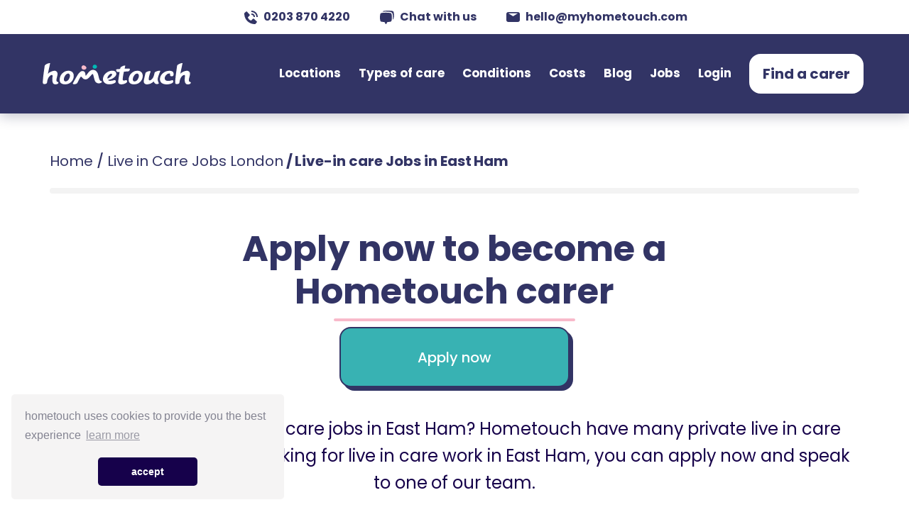

--- FILE ---
content_type: text/html; charset=UTF-8
request_url: https://myhometouch.com/london-live-in-care-jobs/east-ham
body_size: 18377
content:
<!DOCTYPE html><html lang=en-GB prefix="og: http://ogp.me/ns#" class=no-svg><head><meta charset="UTF-8"><meta name="viewport" content="width=device-width"><link href=https://stats.g.doubleclick.net rel=preconnect crossorigin><link href=https://www.google.com rel=preconnect crossorigin><link href=https://cdnjs.cloudflare.com rel=preconnect crossorigin><link href=https://www.google-analytics.com rel=preconnect crossorigin><link href=https://paperform.co rel=preconnect crossorigin><link rel="shortcut icon" href=https://myhometouch.com/wp-content/themes/hometouch-theme/dist/images/favicons/favicon.ico><link rel=apple-touch-icon sizes=57x57 href="https://myhometouch.com/wp-content/themes/hometouch-theme/dist/images/favicons/apple-icon-57x57.png?v=2"><link rel=apple-touch-icon sizes=60x60 href="https://myhometouch.com/wp-content/themes/hometouch-theme/dist/images/favicons/apple-icon-60x60.png?v=2"><link rel=apple-touch-icon sizes=72x72 href="https://myhometouch.com/wp-content/themes/hometouch-theme/dist/images/favicons/apple-icon-72x72.png?v=2"><link rel=apple-touch-icon sizes=76x76 href="https://myhometouch.com/wp-content/themes/hometouch-theme/dist/images/favicons/apple-icon-76x76.png?v=2"><link rel=apple-touch-icon sizes=114x114 href="https://myhometouch.com/wp-content/themes/hometouch-theme/dist/images/favicons/apple-icon-114x114.png?v=2"><link rel=apple-touch-icon sizes=120x120 href="https://myhometouch.com/wp-content/themes/hometouch-theme/dist/images/favicons/apple-icon-120x120.png?v=2"><link rel=apple-touch-icon sizes=144x144 href="https://myhometouch.com/wp-content/themes/hometouch-theme/dist/images/favicons/apple-icon-144x144.png?v=2"><link rel=apple-touch-icon sizes=152x152 href="https://myhometouch.com/wp-content/themes/hometouch-theme/dist/images/favicons/apple-icon-152x152.png?v=2"><link rel=apple-touch-icon sizes=180x180 href="https://myhometouch.com/wp-content/themes/hometouch-theme/dist/images/favicons/apple-icon-180x180.png?v=2"><link rel=icon type=image/png sizes=16x16 href="https://myhometouch.com/wp-content/themes/hometouch-theme/dist/images/favicons/favicon-16x16.png?v=2"><link rel=icon type=image/png sizes=32x32 href="https://myhometouch.com/wp-content/themes/hometouch-theme/dist/images/favicons/favicon-32x32.png?v=2"><link rel=icon type=image/png sizes=96x96 href="https://myhometouch.com/wp-content/themes/hometouch-theme/dist/images/favicons/favicon-96x96.png?v=2"><link rel=manifest href=https://myhometouch.com/wp-content/themes/hometouch-theme/dist/images/favicons/manifest.json><link rel=mask-icon href=https://myhometouch.com/wp-content/themes/hometouch-theme/dist/images/favicons/safari-pinned-tab.svg color=#ffffff><meta name="msapplication-TileColor" content="#ffffff"><meta name="msapplication-TileImage" content="https://myhometouch.com/wp-content/themes/hometouch-theme/dist/images/favicons/ms-icon-144x144.png?v=2"><meta name="theme-color" content="#ffffff"><link rel=profile href=http://gmpg.org/xfn/11>  <script src=//widget.trustpilot.com/bootstrap/v5/tp.widget.bootstrap.min.js async></script> <link rel=alternate hreflang=en-gb href=https://myhometouch.com/london-live-in-care-jobs/east-ham><link rel=alternate hreflang=x-default href=https://myhometouch.com/london-live-in-care-jobs/east-ham> <script type=application/ld+json>{"@context":"https://schema.org/","@type":"Product","name":"Hometouch Live-in Care","aggregateRating":{"@type":"AggregateRating","ratingValue":"5","bestRating":"5","ratingCount":"103"}}</script> <title>Live-in care Jobs in East Ham | Hometouch</title><meta name='robots' content='max-image-preview:large'><meta name="description" content="Are you looking for live-in care jobs in East Ham? Hometouch have many private live in care jobs in East Ham. If you looking for live in care work in East Ham, you can apply now and speak to one of our team."><link rel=canonical href=https://myhometouch.com/london-live-in-care-jobs/east-ham><meta property="og:locale" content="en_GB"><meta property="og:type" content="article"><meta property="og:title" content="Live-in care Jobs in East Ham | Hometouch"><meta property="og:description" content="Are you looking for live-in care jobs in East Ham? Hometouch have many private live in care jobs in East Ham. If you looking for live in care work in East Ham, you can apply now and speak to one of our team."><meta property="og:url" content="https://myhometouch.com/london-live-in-care-jobs/east-ham"><meta property="og:site_name" content="Hometouch"><meta property="article:publisher" content="https://www.facebook.com/MyHomeTouch/"><meta property="og:image" content="https://myhometouch.com/site/images/logo.png"><meta property="og:image:secure_url" content="https://myhometouch.com/site/images/logo.png"><meta name="twitter:card" content="summary"><meta name="twitter:description" content="Are you looking for live-in care jobs in East Ham? Hometouch have many private live in care jobs in East Ham. If you looking for live in care work in East Ham, you can apply now and speak to one of our team."><meta name="twitter:title" content="Live-in care Jobs in East Ham | Hometouch"><meta name="twitter:site" content="@myhometouch"><meta name="twitter:image" content="https://myhometouch.com/site/images/logo.png"><meta name="twitter:creator" content="@myhometouch"> <script type=application/ld+json class='yoast-schema-graph yoast-schema-graph--main'>{"@context":"https://schema.org","@graph":[{"@type":"Organization","@id":"https://myhometouch.com/#organization","name":"Hometouch","url":"https://myhometouch.com/","sameAs":["https://www.facebook.com/MyHomeTouch/","https://twitter.com/myhometouch"],"logo":{"@type":"ImageObject","@id":"https://myhometouch.com/#logo","url":"https://myhometouch.com/wp-content/uploads/2017/05/HomeTouch-Full-Logo-2.png","caption":"Hometouch"},"image":{"@id":"https://myhometouch.com/#logo"}},{"@type":"WebSite","@id":"https://myhometouch.com/#website","url":"https://myhometouch.com/","name":"Hometouch","publisher":{"@id":"https://myhometouch.com/#organization"},"potentialAction":{"@type":"SearchAction","target":"https://myhometouch.com/?s={search_term_string}","query-input":"required name=search_term_string"}},{"@type":"WebPage","@id":"https://myhometouch.com/london-live-in-care-jobs/east-ham#webpage","url":"https://myhometouch.com/london-live-in-care-jobs/east-ham","inLanguage":"en-GB","name":"Live-in care Jobs in East Ham | Hometouch","isPartOf":{"@id":"https://myhometouch.com/#website"},"datePublished":"2022-04-13T17:25:07+00:00","dateModified":"2022-04-13T17:25:07+00:00","description":"Are you looking for live-in care jobs in East Ham? Hometouch have many private live in care jobs in East Ham. If you looking for live in care work in East Ham, you can apply now and speak to one of our team.","breadcrumb":{"@id":"https://myhometouch.com/london-live-in-care-jobs/east-ham#breadcrumb"}},{"@type":"BreadcrumbList","@id":"https://myhometouch.com/london-live-in-care-jobs/east-ham#breadcrumb","itemListElement":[{"@type":"ListItem","position":1,"item":{"@type":"WebPage","@id":"https://myhometouch.com/","url":"https://myhometouch.com/","name":"Home"}},{"@type":"ListItem","position":2,"item":{"@type":"WebPage","@id":"https://myhometouch.com/jobs","url":"https://myhometouch.com/jobs","name":"Jobs"}},{"@type":"ListItem","position":3,"item":{"@type":"WebPage","@id":"https://myhometouch.com/london-live-in-care-jobs","url":"https://myhometouch.com/london-live-in-care-jobs","name":"Live in Care Jobs London"}},{"@type":"ListItem","position":4,"item":{"@type":"WebPage","@id":"https://myhometouch.com/london-live-in-care-jobs/east-ham","url":"https://myhometouch.com/london-live-in-care-jobs/east-ham","name":"Live-in care Jobs in East Ham"}}]}]}</script> <link rel=dns-prefetch href=//ajax.googleapis.com><link rel=dns-prefetch href=//s.w.org><link rel=dns-prefetch href=//www.googletagmanager.com><link rel=alternate type=application/rss+xml title="Hometouch &raquo; Feed" href=https://myhometouch.com/feed><style id=global-styles-inline-css>/*<![CDATA[*/body{--wp--preset--color--black:#000;--wp--preset--color--cyan-bluish-gray:#abb8c3;--wp--preset--color--white:#fff;--wp--preset--color--pale-pink:#f78da7;--wp--preset--color--vivid-red:#cf2e2e;--wp--preset--color--luminous-vivid-orange:#ff6900;--wp--preset--color--luminous-vivid-amber:#fcb900;--wp--preset--color--light-green-cyan:#7bdcb5;--wp--preset--color--vivid-green-cyan:#00d084;--wp--preset--color--pale-cyan-blue:#8ed1fc;--wp--preset--color--vivid-cyan-blue:#0693e3;--wp--preset--color--vivid-purple:#9b51e0;--wp--preset--gradient--vivid-cyan-blue-to-vivid-purple:linear-gradient(135deg,rgba(6,147,227,1) 0%,#9b51e0 100%);--wp--preset--gradient--light-green-cyan-to-vivid-green-cyan:linear-gradient(135deg,#7adcb4 0%,#00d082 100%);--wp--preset--gradient--luminous-vivid-amber-to-luminous-vivid-orange:linear-gradient(135deg,rgba(252,185,0,1) 0%,rgba(255,105,0,1) 100%);--wp--preset--gradient--luminous-vivid-orange-to-vivid-red:linear-gradient(135deg,rgba(255,105,0,1) 0%,#cf2e2e 100%);--wp--preset--gradient--very-light-gray-to-cyan-bluish-gray:linear-gradient(135deg,#eee 0%,#a9b8c3 100%);--wp--preset--gradient--cool-to-warm-spectrum:linear-gradient(135deg,#4aeadc 0%,#9778d1 20%,#cf2aba 40%,#ee2c82 60%,#fb6962 80%,#fef84c 100%);--wp--preset--gradient--blush-light-purple:linear-gradient(135deg,#ffceec 0%,#9896f0 100%);--wp--preset--gradient--blush-bordeaux:linear-gradient(135deg,#fecda5 0%,#fe2d2d 50%,#6b003e 100%);--wp--preset--gradient--luminous-dusk:linear-gradient(135deg,#ffcb70 0%,#c751c0 50%,#4158d0 100%);--wp--preset--gradient--pale-ocean:linear-gradient(135deg,#fff5cb 0%,#b6e3d4 50%,#33a7b5 100%);--wp--preset--gradient--electric-grass:linear-gradient(135deg,#caf880 0%,#71ce7e 100%);--wp--preset--gradient--midnight:linear-gradient(135deg,#020381 0%,#2874fc 100%);--wp--preset--duotone--dark-grayscale:url('#wp-duotone-dark-grayscale');--wp--preset--duotone--grayscale:url('#wp-duotone-grayscale');--wp--preset--duotone--purple-yellow:url('#wp-duotone-purple-yellow');--wp--preset--duotone--blue-red:url('#wp-duotone-blue-red');--wp--preset--duotone--midnight:url('#wp-duotone-midnight');--wp--preset--duotone--magenta-yellow:url('#wp-duotone-magenta-yellow');--wp--preset--duotone--purple-green:url('#wp-duotone-purple-green');--wp--preset--duotone--blue-orange:url('#wp-duotone-blue-orange');--wp--preset--font-size--small:13px;--wp--preset--font-size--medium:20px;--wp--preset--font-size--large:36px;--wp--preset--font-size--x-large:42px}.has-black-color{color:var(--wp--preset--color--black) !important}.has-cyan-bluish-gray-color{color:var(--wp--preset--color--cyan-bluish-gray) !important}.has-white-color{color:var(--wp--preset--color--white) !important}.has-pale-pink-color{color:var(--wp--preset--color--pale-pink) !important}.has-vivid-red-color{color:var(--wp--preset--color--vivid-red) !important}.has-luminous-vivid-orange-color{color:var(--wp--preset--color--luminous-vivid-orange) !important}.has-luminous-vivid-amber-color{color:var(--wp--preset--color--luminous-vivid-amber) !important}.has-light-green-cyan-color{color:var(--wp--preset--color--light-green-cyan) !important}.has-vivid-green-cyan-color{color:var(--wp--preset--color--vivid-green-cyan) !important}.has-pale-cyan-blue-color{color:var(--wp--preset--color--pale-cyan-blue) !important}.has-vivid-cyan-blue-color{color:var(--wp--preset--color--vivid-cyan-blue) !important}.has-vivid-purple-color{color:var(--wp--preset--color--vivid-purple) !important}.has-black-background-color{background-color:var(--wp--preset--color--black) !important}.has-cyan-bluish-gray-background-color{background-color:var(--wp--preset--color--cyan-bluish-gray) !important}.has-white-background-color{background-color:var(--wp--preset--color--white) !important}.has-pale-pink-background-color{background-color:var(--wp--preset--color--pale-pink) !important}.has-vivid-red-background-color{background-color:var(--wp--preset--color--vivid-red) !important}.has-luminous-vivid-orange-background-color{background-color:var(--wp--preset--color--luminous-vivid-orange) !important}.has-luminous-vivid-amber-background-color{background-color:var(--wp--preset--color--luminous-vivid-amber) !important}.has-light-green-cyan-background-color{background-color:var(--wp--preset--color--light-green-cyan) !important}.has-vivid-green-cyan-background-color{background-color:var(--wp--preset--color--vivid-green-cyan) !important}.has-pale-cyan-blue-background-color{background-color:var(--wp--preset--color--pale-cyan-blue) !important}.has-vivid-cyan-blue-background-color{background-color:var(--wp--preset--color--vivid-cyan-blue) !important}.has-vivid-purple-background-color{background-color:var(--wp--preset--color--vivid-purple) !important}.has-black-border-color{border-color:var(--wp--preset--color--black) !important}.has-cyan-bluish-gray-border-color{border-color:var(--wp--preset--color--cyan-bluish-gray) !important}.has-white-border-color{border-color:var(--wp--preset--color--white) !important}.has-pale-pink-border-color{border-color:var(--wp--preset--color--pale-pink) !important}.has-vivid-red-border-color{border-color:var(--wp--preset--color--vivid-red) !important}.has-luminous-vivid-orange-border-color{border-color:var(--wp--preset--color--luminous-vivid-orange) !important}.has-luminous-vivid-amber-border-color{border-color:var(--wp--preset--color--luminous-vivid-amber) !important}.has-light-green-cyan-border-color{border-color:var(--wp--preset--color--light-green-cyan) !important}.has-vivid-green-cyan-border-color{border-color:var(--wp--preset--color--vivid-green-cyan) !important}.has-pale-cyan-blue-border-color{border-color:var(--wp--preset--color--pale-cyan-blue) !important}.has-vivid-cyan-blue-border-color{border-color:var(--wp--preset--color--vivid-cyan-blue) !important}.has-vivid-purple-border-color{border-color:var(--wp--preset--color--vivid-purple) !important}.has-vivid-cyan-blue-to-vivid-purple-gradient-background{background:var(--wp--preset--gradient--vivid-cyan-blue-to-vivid-purple) !important}.has-light-green-cyan-to-vivid-green-cyan-gradient-background{background:var(--wp--preset--gradient--light-green-cyan-to-vivid-green-cyan) !important}.has-luminous-vivid-amber-to-luminous-vivid-orange-gradient-background{background:var(--wp--preset--gradient--luminous-vivid-amber-to-luminous-vivid-orange) !important}.has-luminous-vivid-orange-to-vivid-red-gradient-background{background:var(--wp--preset--gradient--luminous-vivid-orange-to-vivid-red) !important}.has-very-light-gray-to-cyan-bluish-gray-gradient-background{background:var(--wp--preset--gradient--very-light-gray-to-cyan-bluish-gray) !important}.has-cool-to-warm-spectrum-gradient-background{background:var(--wp--preset--gradient--cool-to-warm-spectrum) !important}.has-blush-light-purple-gradient-background{background:var(--wp--preset--gradient--blush-light-purple) !important}.has-blush-bordeaux-gradient-background{background:var(--wp--preset--gradient--blush-bordeaux) !important}.has-luminous-dusk-gradient-background{background:var(--wp--preset--gradient--luminous-dusk) !important}.has-pale-ocean-gradient-background{background:var(--wp--preset--gradient--pale-ocean) !important}.has-electric-grass-gradient-background{background:var(--wp--preset--gradient--electric-grass) !important}.has-midnight-gradient-background{background:var(--wp--preset--gradient--midnight) !important}.has-small-font-size{font-size:var(--wp--preset--font-size--small) !important}.has-medium-font-size{font-size:var(--wp--preset--font-size--medium) !important}.has-large-font-size{font-size:var(--wp--preset--font-size--large) !important}.has-x-large-font-size{font-size:var(--wp--preset--font-size--x-large) !important}/*]]>*/</style><link rel=stylesheet href=https://myhometouch.com/wp-content/cache/minify/ad21a.css media=all><link rel=https://api.w.org/ href=https://myhometouch.com/wp-json/ ><link rel=alternate type=application/json href=https://myhometouch.com/wp-json/wp/v2/jobs/64938><link rel=EditURI type=application/rsd+xml title=RSD href=https://myhometouch.com/xmlrpc.php?rsd><link rel=wlwmanifest type=application/wlwmanifest+xml href=https://myhometouch.com/wp-includes/wlwmanifest.xml><meta name="generator" content="WordPress 5.9.12"><link rel=shortlink href='https://myhometouch.com/?p=64938'><link rel=alternate type=application/json+oembed href="https://myhometouch.com/wp-json/oembed/1.0/embed?url=http%3A%2F%2Fmyhometouch.com%2Flondon-live-in-care-jobs%2Feast-ham"><link rel=alternate type=text/xml+oembed href="https://myhometouch.com/wp-json/oembed/1.0/embed?url=http%3A%2F%2Fmyhometouch.com%2Flondon-live-in-care-jobs%2Feast-ham&#038;format=xml"><meta name="generator" content="Site Kit by Google 1.79.1"> <script type=application/ld+json>{"@context":"https://schema.org","@type":"BreadcrumbList","itemListElement":[{"@type":"ListItem","position":1,"item":{"@id":"https://myhometouch.com","name":"HomeTouch"}},{"@type":"ListItem","position":2,"item":{"@id":"https://myhometouch.com/jobs","name":"Jobs"}},{"@type":"ListItem","position":3,"item":{"@id":"https://myhometouch.com/london-live-in-care-jobs/east-ham","name":"Live-in care Jobs in East Ham"}}]}</script> <script type=application/ld+json>{"@context":"https://schema.org","@type":"LocalBusiness","name":"Hometouch","image":"https://myhometouch.com/wp-content/themes/hometouch-theme/images/ht_logo_dark.svg","url":"https://myhometouch.com/","telephone":"0203 870 4220","address":{"@type":"PostalAddress","streetAddress":"Unit M1 40 Bowling Green Lane Clerkenwell","addressLocality":"London","postalCode":"EC1R 0NE","addressCountry":"UK"},"geo":{"@type":"GeoCoordinates","latitude":"51.525043","longitude":"-0.109298"},"priceRange":"$"}</script> <meta name="google-adsense-platform-account" content="ca-host-pub-2644536267352236"><meta name="google-adsense-platform-domain" content="sitekit.withgoogle.com"> <script>(function(w,d,s,l,i){w[l]=w[l]||[];w[l].push({'gtm.start':new Date().getTime(),event:'gtm.js'});var f=d.getElementsByTagName(s)[0],j=d.createElement(s),dl=l!='dataLayer'?'&l='+l:'';j.async=true;j.src='https://www.googletagmanager.com/gtm.js?id='+i+dl;f.parentNode.insertBefore(j,f);})(window,document,'script','dataLayer','GTM-MDNTMMC');</script> </head><body class="jobs-template-default single single-jobs postid-64938"><div class="contact-header d-md-flex"><div class=menu-contact-header-container><ul id=menu-contact-header class=menu><li id=menu-item-69611 class="menu-item menu-item-type-custom menu-item-object-custom menu-item-69611"><a href=tel:02038704220>0203 870 4220<svg width=19 height=19 viewBox="0 0 19 19" fill=none xmlns=http://www.w3.org/2000/svg> <path d="M17.0002 8.999H19.0002C19.0002 3.869 15.1272 0 9.99023 0V2C14.0522 2 17.0002 4.943 17.0002 8.999Z" fill=currentColor /> <path d="M10.0003 5.99999C12.1033 5.99999 13.0003 6.89699 13.0003 8.99999H15.0003C15.0003 5.77499 13.2253 3.99999 10.0003 3.99999V5.99999ZM13.4223 11.443C13.2301 11.2683 12.9776 11.1752 12.7181 11.1832C12.4585 11.1912 12.2123 11.2998 12.0313 11.486L9.63828 13.947C9.06228 13.837 7.90428 13.476 6.71228 12.287C5.52028 11.094 5.15928 9.933 5.05228 9.361L7.51128 6.96699C7.69769 6.78612 7.80642 6.53982 7.81444 6.2802C7.82247 6.02059 7.72917 5.76804 7.55428 5.57599L3.85928 1.51299C3.68432 1.32035 3.44116 1.2035 3.18143 1.18725C2.92171 1.17101 2.66588 1.25665 2.46828 1.42599L0.298282 3.28699C0.125393 3.46051 0.0222015 3.69145 0.00828196 3.93599C-0.00671804 4.18599 -0.292718 10.108 4.29928 14.702C8.30528 18.707 13.3233 19 14.7053 19C14.9073 19 15.0313 18.994 15.0643 18.992C15.3088 18.9783 15.5396 18.8747 15.7123 18.701L17.5723 16.53C17.7417 16.3325 17.8276 16.0768 17.8115 15.817C17.7954 15.5573 17.6788 15.3141 17.4863 15.139L13.4223 11.443V11.443Z" fill=currentColor /> </svg></a></li> <li id=menu-item-69613 class="menu-item menu-item-type-custom menu-item-object-custom menu-item-69613"><a href=#hs-chat-open>Chat with us<svg width=20 height=19 viewBox="0 0 20 19" fill=none xmlns=http://www.w3.org/2000/svg> <path fill-rule=evenodd clip-rule=evenodd d="M19.3028 2.23361C19.1387 1.21795 18.5261 0.606363 17.5392 0.466795C17.5151 0.461045 15.1116 0 11.3396 0C7.56867 0 5.16518 0.461045 5.14897 0.464704C4.37691 0.574477 3.8385 0.970181 3.55884 1.61052C5.17518 1.43184 6.80028 1.34405 8.42647 1.34759C12.0824 1.34759 14.5147 1.76786 14.8717 1.83373C16.4812 2.07523 17.6003 3.19177 17.8711 4.82791C17.9882 5.36109 18.3583 7.23558 18.3583 9.47338C18.3583 10.6715 18.2506 11.7708 18.1346 12.6108C18.7723 12.3411 19.1737 11.8006 19.3002 11.0196C19.3044 11.0003 19.767 9.02592 19.767 6.62086C19.767 4.21631 19.3044 2.24198 19.3018 2.23309" fill=currentColor /> <path fill-rule=evenodd clip-rule=evenodd d="M16.3896 5.08612C16.2254 4.06994 15.6123 3.45835 14.6259 3.31825C14.6019 3.31303 12.1984 2.85303 8.42688 2.85303C4.65593 2.85303 2.25191 3.31303 2.23623 3.31721C1.24148 3.45835 0.62884 4.06994 0.467318 5.07514C0.462091 5.09448 0 7.06882 0 9.47389C0 11.8784 0.462091 13.8528 0.464704 13.8611C0.62884 14.8773 1.24148 15.4889 2.22838 15.629C2.24773 15.6327 3.80702 15.9311 6.37518 16.0477L7.90572 18.699C7.95851 18.7905 8.03447 18.8665 8.12596 18.9193C8.21744 18.9722 8.32123 19 8.42688 19C8.53253 19 8.63632 18.9722 8.7278 18.9193C8.81929 18.8665 8.89525 18.7905 8.94804 18.699L10.4791 16.0482C13.0473 15.9311 14.605 15.6332 14.6181 15.63C15.6123 15.4889 16.2254 14.8773 16.387 13.8721C16.3922 13.8528 16.8538 11.8784 16.8538 9.47389C16.8538 7.06882 16.3917 5.09448 16.3896 5.08612" fill=currentColor /> </svg></a></li> <li id=menu-item-69612 class="menu-item menu-item-type-custom menu-item-object-custom menu-item-69612"><a href=mailto:hello@myhometouch.com>hello@myhometouch.com<svg width=19 height=14 viewBox="0 0 19 14" fill=none xmlns=http://www.w3.org/2000/svg> <path d="M16.15 0H2.85C2.09413 0 1.36922 0.276562 0.834746 0.768845C0.300267 1.26113 0 1.92881 0 2.625V11.375C0 12.0712 0.300267 12.7389 0.834746 13.2312C1.36922 13.7234 2.09413 14 2.85 14H16.15C16.9059 14 17.6308 13.7234 18.1653 13.2312C18.6997 12.7389 19 12.0712 19 11.375V2.625C19 1.92881 18.6997 1.26113 18.1653 0.768845C17.6308 0.276562 16.9059 0 16.15 0V0ZM16.15 1.75L9.975 5.66125C9.83058 5.73805 9.66676 5.77848 9.5 5.77848C9.33324 5.77848 9.16942 5.73805 9.025 5.66125L2.85 1.75H16.15Z" fill=currentColor /> </svg></a></li></ul></div></div><header class="site-header pc-head"><div><div class="d-flex align-items-center justify-content-between"><div> <a class="w-100 logo hidden_text_link" href=https://myhometouch.com> Hometouch <svg width=234 height=48 viewBox="0 0 234 48" fill=none xmlns=http://www.w3.org/2000/svg> <path d="M145.61 19.7314C141.686 19.7314 139.07 21.2438 136.454 23.8366C134.036 26.1774 131.578 32.8394 134.274 36.4405C135.582 38.2051 137.92 38.9253 140.735 38.9253C144.143 38.9253 146.997 37.845 149.296 35.6483C151.595 33.4516 152.745 30.8588 152.943 27.8699C153.458 20.9197 148.107 19.7314 145.61 19.7314ZM145.689 32.2632C144.54 33.9918 142.796 34.82 141.171 34.82C140.457 34.82 139.902 34.4599 139.506 33.7397C139.149 33.1275 138.99 32.4073 139.03 31.579C139.109 29.9225 139.625 28.338 140.655 26.8616C141.844 25.061 143.351 23.6926 145.174 23.6926C147.314 23.6926 149.058 27.0416 145.689 32.2632Z" fill=white /> <path d="M48.4992 19.7314C44.5751 19.7314 41.959 21.2438 39.343 23.8366C36.9251 26.1774 34.4676 32.8394 37.163 36.4405C38.471 38.2051 40.8096 38.9253 43.6238 38.9253C47.0326 38.9253 49.8864 37.845 52.1854 35.6483C54.4843 33.4516 55.6338 30.8588 55.832 27.8699C56.3869 20.9197 51.0359 19.7314 48.4992 19.7314ZM48.5784 32.2632C47.4289 33.9918 45.6849 34.82 44.0598 34.82C43.3463 34.82 42.7914 34.4599 42.395 33.7397C42.0383 33.1275 41.8798 32.4073 41.9194 31.579C41.9987 29.9225 42.514 28.338 43.5445 26.8616C44.7336 25.061 46.2398 23.6926 48.0631 23.6926C50.2035 23.6926 51.9872 27.0416 48.5784 32.2632Z" fill=white /> <path d="M174.109 31.3989C174.426 27.9059 177.121 21.748 177.716 20.2355C177.835 19.9474 177.637 19.8033 177.082 19.7313C176.051 19.6233 174.664 19.8394 172.92 20.4155C171.017 21.0637 169.947 21.784 169.669 22.6122C169.669 22.6122 168.996 26.4654 167.965 28.446C167.133 30.5347 164.834 33.3796 162.495 33.3796C159.562 33.3796 163.526 22.3241 164.12 20.8117C164.239 20.5236 164.041 20.3795 163.486 20.3075C162.456 20.1995 161.861 20.1995 160.117 20.7756C158.214 21.4239 157.144 22.1441 156.867 22.9723C156.867 22.9723 155.717 28.0859 154.845 31.651C154.568 32.7674 154.409 33.6676 154.37 34.3158C154.29 35.6483 154.568 36.6926 155.162 37.4128C155.915 38.2771 157.144 38.9613 158.928 38.9613C161.068 38.9613 163.605 38.2771 165.785 36.9086C166.697 36.3685 167.608 35.6843 168.401 34.892C168.718 35.6122 170.066 38.5291 172.603 38.5291C173.633 38.5291 173.831 38.4931 174.862 38.205C176.804 37.7369 173.831 35.0001 174.109 31.3989Z" fill=white /> <path d="M126.544 21.0277C128.051 20.9557 129.517 20.8116 131.023 20.7756C132.014 20.7396 133.203 20.5956 133.957 19.9474C134.393 19.5512 134.908 17.9307 134.947 17.3546C135.027 16.4903 131.182 16.7064 130.112 16.7424C129.24 16.7784 128.368 16.7784 127.496 16.8504C127.932 15.0498 128.209 13.6814 128.407 12.7811C128.487 12.5291 128.249 12.385 127.773 12.385C126.822 12.385 125.633 12.7451 124.127 13.4654C122.501 14.2576 121.629 15.0499 121.471 15.8061L121.193 17.2825C119.568 17.3906 117.23 17.5706 116.041 17.7147C115.05 17.8227 115.644 21.4238 117.705 21.4958C118.855 21.5319 119.806 21.4958 120.48 21.4958C119.965 24.1607 119.251 28.302 118.974 30.1025L118.577 33.3435C118.498 34.1358 118.458 34.784 118.458 35.2521C118.498 37.5928 120.004 38.9613 122.977 38.9613C124.364 38.9613 127.06 38.4571 128.883 37.3768C129.002 37.3047 129.16 37.2327 129.319 37.1247C131.895 35.6482 130.786 33.5596 130.231 33.0194C130.032 32.8033 129.557 32.8754 129.398 32.9474C127.892 33.4876 126.624 33.8117 125.633 33.4515C125.078 33.1635 124.8 32.6593 124.8 31.9751C124.88 29.8864 125.276 26.8255 125.989 23.4404L126.544 21.0277Z" fill=white /> <path d="M114.178 33.0194C114.178 33.0194 114.138 33.0194 114.178 33.0194C114.138 33.0194 114.138 33.0194 114.178 33.0194C114.138 32.9834 114.098 32.9834 114.098 32.9474C113.98 32.8754 113.742 32.8754 113.504 32.8754C113.464 32.8754 113.425 32.8754 113.425 32.8754C113.385 32.8754 113.345 32.9114 113.306 32.9114C111.086 33.5956 108.985 33.9557 107.003 33.9557C105.695 33.9557 104.744 33.5596 104.11 32.7313C107.598 32.2272 110.491 31.0028 112.79 29.0582C114.931 27.2937 115.961 25.5651 115.803 23.9086C115.605 21.2798 113.702 19.6593 110.214 19.6593C106.409 19.6593 103.04 21.2438 100.305 23.9086C97.5302 26.5734 95.7069 32.2632 98.1247 35.4682C99.9084 37.8449 102.445 38.8892 105.537 38.8892C108.351 38.8892 111.284 38.3491 113.583 37.0527C115.406 36.0084 115.248 34.6759 114.812 33.7757C114.574 33.4876 114.376 33.1995 114.178 33.0194ZM103.198 30.2466C103.238 29.0222 103.793 27.7258 104.942 26.3574C106.052 24.989 107.36 23.9446 108.43 23.9446C109.619 23.9446 110.214 24.4848 109.699 25.7452C109.421 26.3574 108.866 27.1856 107.796 28.23C106.488 29.4543 104.982 30.3186 103.198 30.9308V30.2466Z" fill=white /> <path d="M192.223 27.3297C192.619 27.5818 193.333 27.5457 194.126 27.5457C195.037 27.5457 195.79 27.0776 196.147 26.4294C196.543 25.6372 196.425 23.6925 196.425 23.6925C196.385 22.4682 195.83 21.4959 194.799 20.8117C193.769 20.1274 192.421 19.7673 190.796 19.7673C187.031 19.7673 183.741 21.0637 181.006 23.5845C175.575 28.5541 176.804 35.1801 179.737 37.1247C181.719 38.4211 184.335 38.9973 186.951 38.9973C188.814 39.0333 190.717 38.7092 192.421 38.061C193.174 37.8089 193.848 37.4848 194.482 37.1247C197.059 35.6482 195.711 33.5956 195.156 33.0554C195.077 32.9834 194.799 32.7674 194.245 33.0194C192.659 33.7036 190.638 34.0998 188.735 34.0998C186.159 34.0998 184.494 33.1275 184.058 31.2189C183.979 30.8588 183.978 30.4626 183.978 29.9945C184.018 28.6261 184.652 27.2577 185.881 25.8892C187.229 24.3407 188.775 23.5845 190.4 23.5845C191.232 23.5845 191.589 24.0166 191.549 24.8449C191.47 24.8089 191.311 26.7535 192.223 27.3297Z" fill=white /> <path d="M34.2694 36.2965C34.1109 35.7923 33.5163 35.5762 33.0407 35.4682C33.001 35.4682 32.8425 35.4322 32.7632 35.3962C32.4065 35.2881 31.693 35.1081 31.4948 33.2715C31.4948 33.1995 31.4948 33.1635 31.4552 33.0915C31.4552 33.0554 31.4552 33.0555 31.4552 33.0194C31.3759 31.9391 31.9308 29.9945 32.3272 28.518C32.7632 26.7535 33.001 25.4211 33.0407 24.5208C33.0407 24.4488 33.0407 24.3408 33.0407 24.2687C33.0407 23.0443 32.7632 22.072 32.2479 21.4238C31.4948 20.5596 30.1868 19.6233 28.4428 19.7673C26.3816 19.9474 23.9638 20.8117 21.7441 22.1081C21.0703 22.5042 19.7623 23.5845 19.3659 24.3768C19.6037 23.2964 22.2198 10.9086 22.5369 9.43213C22.6161 9.18006 22.4179 9.03601 22.0216 9C21.9423 9 21.9027 9 21.8234 9C20.7928 9 19.4452 9.39612 17.82 10.1884C16.0364 11.0526 15.0851 11.9169 14.9265 12.7812C14.9265 12.7812 13.8167 20.6676 13.2618 24.7729C12.9843 26.9696 12.7861 28.8421 12.6672 30.3546C12.5087 32.0471 12.3501 33.6316 12.2709 35.0001C12.1916 36.4405 12.2709 38.4571 13.7374 38.5291C17.7408 38.6732 18.0975 37.0887 18.2957 36.2604C18.3353 36.0804 18.375 35.7563 18.375 35.7563C18.4939 33.7036 19.4452 30.3906 20.9117 28.482C20.9514 28.41 20.991 28.374 21.0703 28.302C22.4972 26.5734 23.8052 25.7092 24.9944 25.7092C25.7871 25.7092 26.1438 26.3214 26.0646 27.5097C26.0249 28.302 24.0034 38.9253 29.5526 38.9253C31.8912 38.9253 32.6839 38.6012 33.7938 37.7369C34.1109 37.4848 34.428 36.7646 34.2694 36.2965Z" fill=white /> <path d="M220.722 36.2965C220.563 35.7923 219.969 35.5762 219.493 35.4682C219.454 35.4682 219.295 35.4322 219.216 35.3962C218.859 35.2881 218.146 35.1081 217.947 33.2715C217.947 33.1995 217.947 33.1635 217.908 33.0915C217.908 33.0555 217.908 33.0555 217.908 33.0194C217.829 31.9391 218.383 29.9945 218.78 28.518C219.216 26.7535 219.454 25.4211 219.493 24.5208C219.493 24.4488 219.493 24.3408 219.493 24.2687C219.493 23.0444 219.216 22.072 218.701 21.4238C217.947 20.5596 216.639 19.6233 214.895 19.7673C212.834 19.9474 210.416 20.8117 208.197 22.1081C207.523 22.5042 206.215 23.5845 205.818 24.3768C206.056 23.2964 208.672 10.9086 208.989 9.43213C209.069 9.18006 208.871 9.03601 208.474 9C208.395 9 208.355 9 208.276 9C207.245 9 205.898 9.39612 204.273 10.1884C202.489 11.0526 201.538 11.9169 201.379 12.7812C201.379 12.7812 200.269 20.6676 199.714 24.7729C199.437 27.0056 199.239 28.8782 199.08 30.3906C198.922 32.0831 198.763 33.6676 198.684 35.0361C198.605 36.4765 198.684 38.4931 200.15 38.5652C204.154 38.7092 204.51 37.1247 204.709 36.2965C204.748 36.1164 204.788 35.7923 204.788 35.7923C204.907 33.7397 205.858 30.4266 207.325 28.518C207.364 28.446 207.404 28.41 207.483 28.338C208.91 26.6095 210.218 25.7452 211.407 25.7452C212.2 25.7452 212.557 26.3574 212.478 27.5457C212.438 28.338 210.416 38.9613 215.966 38.9613C218.304 38.9613 219.097 38.6372 220.207 37.7729C220.563 37.4848 220.841 36.7646 220.722 36.2965Z" fill=white /> <path d="M72.4399 13.3934C68.3969 9.90028 65.5826 14.2576 67.3267 16.8144C69.7445 20.3075 76.4432 16.9225 72.4399 13.3934Z" fill=#F8B9CA /> <path d="M88.3739 13.0693C87.1848 10.6205 84.5687 10.8366 83.34 11.9889C82.5076 12.7812 81.3978 16.4543 85.1633 16.8505C87.4226 17.1025 89.2063 14.8698 88.3739 13.0693Z" fill=#00BAB5 /> <path d="M95.5879 35.1801C95.4294 34.6759 94.8348 34.4599 94.3592 34.3518C94.3196 34.3518 94.161 34.3158 94.0817 34.2798C93.725 34.1358 93.3683 33.9197 93.3286 33.8477C93.0115 33.6316 92.7737 33.3435 92.5755 33.0554C92.5359 32.9834 92.4963 32.8754 92.417 32.8034C92.3377 32.6233 92.2188 32.4432 92.1395 32.2632C91.9413 31.8311 91.7828 31.3629 91.6242 30.8948C90.9901 28.9142 90.673 26.8615 90.118 24.8809C89.7217 23.4044 88.6911 21.5319 87.3831 20.3075C87.1453 20.0914 86.9074 19.8393 86.63 19.6593C86.1147 19.2632 85.4409 18.9391 84.7274 18.723C84.3707 18.615 84.0139 18.5789 83.6572 18.5429C83.5779 18.5429 83.459 18.5429 83.3401 18.5069H83.1816H82.9834H82.8645C82.7852 18.5069 82.7059 18.5069 82.587 18.5069C81.8735 18.5429 81.1997 18.723 80.6448 18.9391C79.4953 19.4072 78.7422 19.9834 78.0684 20.5596C77.4342 21.1357 76.8793 21.7119 76.4433 22.2881C75.9676 22.8643 75.5712 23.4044 75.1352 23.9446C74.7389 24.4848 74.3425 24.9889 73.9858 25.4571C73.629 25.9252 73.3516 26.2853 72.9948 26.6094C72.9156 26.6815 72.8759 26.7175 72.7966 26.7175C72.6777 26.7175 72.6777 26.6815 72.6381 26.6094C72.4399 26.3574 72.3606 25.6371 72.321 25.205C72.2814 24.8809 72.2417 24.5568 72.2021 24.1967C72.1228 23.8366 72.0832 23.4044 71.885 22.8643C71.8057 22.5762 71.6472 22.2881 71.4094 21.892C71.2904 21.7119 71.1319 21.4959 70.8941 21.2438C70.6562 21.0277 70.3788 20.7756 69.9824 20.5956C69.586 20.4155 69.15 20.2715 68.7537 20.1995C68.3573 20.1274 67.9609 20.1634 67.6438 20.1995C67.3267 20.2355 67.0889 20.3075 66.8511 20.3795C66.6133 20.4515 66.4547 20.5236 66.2962 20.5956C65.9791 20.7396 65.7016 20.9197 65.5034 21.0637C65.2656 21.2078 65.1071 21.3518 64.9089 21.4959C64.6314 21.7119 64.3936 21.964 64.1558 22.1801C64.0765 22.2521 64.0369 22.2881 63.9576 22.3601L63.7198 22.5762C63.6009 22.6842 63.5216 22.7562 63.4423 22.8643C63.2838 23.0443 63.1648 23.2244 63.0063 23.3684C61.8172 24.7729 60.8659 26.2853 60.1524 27.5817C58.3291 30.8948 56.3473 34.1718 54.5636 37.5208C54.3258 37.953 54.8411 38.3851 55.1978 38.5291C55.832 38.7812 56.6247 38.7812 57.2986 38.7092C58.6066 38.5651 60.0335 38.097 60.747 37.0527C60.9055 36.9086 61.0244 36.7286 61.1037 36.5125C61.8965 35 62.6099 33.4876 63.363 31.9751C63.8387 31.1829 64.354 30.1025 64.8692 29.2743C65.0278 28.9862 65.226 28.7701 65.3845 28.518C65.7809 27.9779 66.4151 27.8698 66.97 28.554C67.1286 28.7701 67.8024 29.5263 68.3573 30.0665C68.3573 30.1025 68.3969 30.1025 68.3969 30.1385C68.5951 30.3906 68.8726 30.6427 69.1897 30.8948C69.5068 31.1108 69.8635 31.3269 70.2599 31.4709C70.2995 31.507 70.3392 31.507 70.4184 31.543L70.4977 31.579H70.5373C70.577 31.579 70.577 31.615 70.7355 31.651C70.7752 31.651 70.8544 31.687 70.8941 31.687L71.013 31.723C71.0923 31.759 71.2112 31.759 71.2904 31.795C71.6868 31.8671 72.0832 31.9031 72.4795 31.9031C72.8759 31.9031 73.2723 31.8311 73.5894 31.759C74.3029 31.579 74.8578 31.3269 75.2938 31.0388C75.7694 30.7507 76.1262 30.4626 76.4829 30.2106C77.1567 29.6344 77.7116 29.0942 78.1873 28.554C78.7026 28.0139 79.1386 27.5097 79.5746 27.0056C80.0106 26.5014 80.4466 26.0333 80.843 25.6011C81.2393 25.169 81.4375 24.9889 81.7943 24.6648C82.3095 24.1967 82.7455 24.2687 83.023 24.9169C83.4194 25.8172 83.5383 26.2853 83.7761 27.2216C84.2914 29.1662 84.6085 31.1468 85.2823 33.0554C85.5994 33.9197 86.0354 34.784 86.63 35.5402C87.502 36.6205 88.8496 37.1607 90.2369 37.4848C91.7035 37.8089 93.6854 37.2327 94.7556 36.3685C95.3105 36.1164 95.7465 35.6482 95.5879 35.1801Z" fill=white /> </svg>  </a></div><div class="d-md-flex align-items-center"> <a class="white-button tablet d-none d-md-flex d-xl-none" href=/find-a-carer> Find a carer </a><div class=nav__container><div class=nav__mobile><div class=nav__btn> <span class="menu-button d-xl-none"><span></span><span class=mrg></span><span class=mrg></span></span></div></div><div class=main-wrapper><div><nav class=navbar><div class=menu-header-main-menu-container><ul id=menu-header-main-menu class=menu-header><li id=menu-item-31581 class="locations menu-item menu-item-type-custom menu-item-object-custom menu-item-31581"><a title="View all the areas where we provide trusted home care" href=/our-locations>Locations</a></li> <li id=menu-item-69619 class="menu-item menu-item-type-custom menu-item-object-custom menu-item-has-children menu-item-69619"><a title="Explore the different kinds of care we offer" href=/different-types-of-care>Types of care</a><ul class=sub-menu> <li id=menu-item-57202 class="menu-item menu-item-type-custom menu-item-object-custom menu-item-57202"><a href=/live-in-care>Live-in Care</a></li> <li id=menu-item-57220 class="menu-item menu-item-type-custom menu-item-object-custom menu-item-57220"><a href=/24-hour-care>24 Hour Care</a></li> <li id=menu-item-57226 class="menu-item menu-item-type-custom menu-item-object-custom menu-item-57226"><a href=/private-home-care>Private Home Care</a></li> <li id=menu-item-57229 class="menu-item menu-item-type-custom menu-item-object-custom menu-item-57229"><a href=/end-of-life-care>End of Life Care</a></li> <li id=menu-item-57235 class="menu-item menu-item-type-custom menu-item-object-custom menu-item-57235"><a href=/disability-care>Disability Care</a></li> <li id=menu-item-57248 class="menu-item menu-item-type-custom menu-item-object-custom menu-item-57248"><a href=/elderly-care>Elderly Care</a></li> <li id=menu-item-57252 class="menu-item menu-item-type-custom menu-item-object-custom menu-item-57252"><a href=/nursing-care>Home Nursing Care</a></li> <li id=menu-item-57255 class="menu-item menu-item-type-custom menu-item-object-custom menu-item-57255"><a href=/respite-care>Live-in Respite Care</a></li> <li id=menu-item-57258 class="menu-item menu-item-type-custom menu-item-object-custom menu-item-57258"><a href=/companionship-care>Companionship Care</a></li> <li id=menu-item-57262 class="menu-item menu-item-type-custom menu-item-object-custom menu-item-57262"><a href=/overnight-care>Overnight Care</a></li> <li id=menu-item-57280 class="menu-item menu-item-type-custom menu-item-object-custom menu-item-57280"><a href=/visiting-care>Visiting Care</a></li> <li id=menu-item-57283 class="menu-item menu-item-type-custom menu-item-object-custom menu-item-57283"><a href=/domiciliary-care>Domiciliary Care</a></li></ul> </li> <li id=menu-item-69618 class="menu-item menu-item-type-custom menu-item-object-custom menu-item-has-children menu-item-69618"><a title="See the medical conditions we can support with specialised care" href=#>Conditions</a><ul class=sub-menu> <li id=menu-item-64151 class="menu-item menu-item-type-custom menu-item-object-custom menu-item-64151"><a href=/autistic-spectrum-disorder-live-in-care>Autistic Spectrum Disorder</a></li> <li id=menu-item-64154 class="menu-item menu-item-type-custom menu-item-object-custom menu-item-64154"><a href=/brain-injury-live-in-care>Brain Injury</a></li> <li id=menu-item-64156 class="menu-item menu-item-type-custom menu-item-object-custom menu-item-64156"><a href=/cerebral-palsy-live-in-care>Cerebral Palsy</a></li> <li id=menu-item-64159 class="menu-item menu-item-type-custom menu-item-object-custom menu-item-64159"><a href=/dementia-care>Dementia</a></li> <li id=menu-item-64161 class="menu-item menu-item-type-custom menu-item-object-custom menu-item-64161"><a href=/huntingtons-disease-live-in-care>Huntington&#8217;s Disease</a></li> <li id=menu-item-64163 class="menu-item menu-item-type-custom menu-item-object-custom menu-item-64163"><a href=/learning-disability-live-in-care>Learning Disability</a></li> <li id=menu-item-64165 class="menu-item menu-item-type-custom menu-item-object-custom menu-item-64165"><a href=/early-onset-dementia-live-in-care>Early Onset Dementia</a></li> <li id=menu-item-64167 class="menu-item menu-item-type-custom menu-item-object-custom menu-item-64167"><a href=/motor-neurone-disease-live-in-care>Motor Neurone Disease</a></li> <li id=menu-item-64169 class="menu-item menu-item-type-custom menu-item-object-custom menu-item-64169"><a href=/multiple-sclerosis-live-in-care>Multiple Sclerosis</a></li> <li id=menu-item-64172 class="menu-item menu-item-type-custom menu-item-object-custom menu-item-64172"><a href=/parkinsons-care>Parkinson&#8217;s Disease</a></li> <li id=menu-item-64174 class="menu-item menu-item-type-custom menu-item-object-custom menu-item-64174"><a href=/rheumatoid-arthritis-live-in-care>Rheumatoid Arthritis</a></li> <li id=menu-item-64176 class="menu-item menu-item-type-custom menu-item-object-custom menu-item-64176"><a href=/schizophrenia-live-in-care>Schizophrenia</a></li> <li id=menu-item-64179 class="menu-item menu-item-type-custom menu-item-object-custom menu-item-64179"><a href=/spinal-injury-live-in-care>Spinal Injury</a></li> <li id=menu-item-64181 class="menu-item menu-item-type-custom menu-item-object-custom menu-item-64181"><a href=/stroke-live-in-care>Stroke</a></li></ul> </li> <li id=menu-item-69617 class="menu-item menu-item-type-custom menu-item-object-custom menu-item-69617"><a title="Check the cost of live-in care for your situation" href=/cost-of-live-in-care>Costs</a></li> <li id=menu-item-68603 class="menu-item menu-item-type-custom menu-item-object-custom menu-item-68603"><a title="Helpful articles on care, health, and support" href=/articles>Blog</a></li> <li id=menu-item-31441 class="menu-item menu-item-type-custom menu-item-object-custom menu-item-31441"><a title="Find flexible, rewarding carer positions" href=/apply>Jobs</a></li> <li id=menu-item-69273 class="menu-item menu-item-type-custom menu-item-object-custom menu-item-69273"><a title="Log in to view your care details" href=/login>Login</a></li></ul></div></nav><div class="d-md-flex button-block"> <a class="white-button me-md-3 d-md-none d-xl-flex" href="/find-a-carer?utm_source=google&#038;utm_medium=organic&#038;utm_campaign=homepage&#038;utm_content=FindCarerCosts&#038;utm_term=menu" target=_self> Find a carer </a></div><div class=menu-contact-header-container><ul id=menu-contact-header-1 class=contact-menu-mobile><li class="menu-item menu-item-type-custom menu-item-object-custom menu-item-69611"><a href=tel:02038704220>0203 870 4220<svg width=19 height=19 viewBox="0 0 19 19" fill=none xmlns=http://www.w3.org/2000/svg> <path d="M17.0002 8.999H19.0002C19.0002 3.869 15.1272 0 9.99023 0V2C14.0522 2 17.0002 4.943 17.0002 8.999Z" fill=currentColor /> <path d="M10.0003 5.99999C12.1033 5.99999 13.0003 6.89699 13.0003 8.99999H15.0003C15.0003 5.77499 13.2253 3.99999 10.0003 3.99999V5.99999ZM13.4223 11.443C13.2301 11.2683 12.9776 11.1752 12.7181 11.1832C12.4585 11.1912 12.2123 11.2998 12.0313 11.486L9.63828 13.947C9.06228 13.837 7.90428 13.476 6.71228 12.287C5.52028 11.094 5.15928 9.933 5.05228 9.361L7.51128 6.96699C7.69769 6.78612 7.80642 6.53982 7.81444 6.2802C7.82247 6.02059 7.72917 5.76804 7.55428 5.57599L3.85928 1.51299C3.68432 1.32035 3.44116 1.2035 3.18143 1.18725C2.92171 1.17101 2.66588 1.25665 2.46828 1.42599L0.298282 3.28699C0.125393 3.46051 0.0222015 3.69145 0.00828196 3.93599C-0.00671804 4.18599 -0.292718 10.108 4.29928 14.702C8.30528 18.707 13.3233 19 14.7053 19C14.9073 19 15.0313 18.994 15.0643 18.992C15.3088 18.9783 15.5396 18.8747 15.7123 18.701L17.5723 16.53C17.7417 16.3325 17.8276 16.0768 17.8115 15.817C17.7954 15.5573 17.6788 15.3141 17.4863 15.139L13.4223 11.443V11.443Z" fill=currentColor /> </svg></a></li> <li class="menu-item menu-item-type-custom menu-item-object-custom menu-item-69613"><a href=#hs-chat-open>Chat with us<svg width=20 height=19 viewBox="0 0 20 19" fill=none xmlns=http://www.w3.org/2000/svg> <path fill-rule=evenodd clip-rule=evenodd d="M19.3028 2.23361C19.1387 1.21795 18.5261 0.606363 17.5392 0.466795C17.5151 0.461045 15.1116 0 11.3396 0C7.56867 0 5.16518 0.461045 5.14897 0.464704C4.37691 0.574477 3.8385 0.970181 3.55884 1.61052C5.17518 1.43184 6.80028 1.34405 8.42647 1.34759C12.0824 1.34759 14.5147 1.76786 14.8717 1.83373C16.4812 2.07523 17.6003 3.19177 17.8711 4.82791C17.9882 5.36109 18.3583 7.23558 18.3583 9.47338C18.3583 10.6715 18.2506 11.7708 18.1346 12.6108C18.7723 12.3411 19.1737 11.8006 19.3002 11.0196C19.3044 11.0003 19.767 9.02592 19.767 6.62086C19.767 4.21631 19.3044 2.24198 19.3018 2.23309" fill=currentColor /> <path fill-rule=evenodd clip-rule=evenodd d="M16.3896 5.08612C16.2254 4.06994 15.6123 3.45835 14.6259 3.31825C14.6019 3.31303 12.1984 2.85303 8.42688 2.85303C4.65593 2.85303 2.25191 3.31303 2.23623 3.31721C1.24148 3.45835 0.62884 4.06994 0.467318 5.07514C0.462091 5.09448 0 7.06882 0 9.47389C0 11.8784 0.462091 13.8528 0.464704 13.8611C0.62884 14.8773 1.24148 15.4889 2.22838 15.629C2.24773 15.6327 3.80702 15.9311 6.37518 16.0477L7.90572 18.699C7.95851 18.7905 8.03447 18.8665 8.12596 18.9193C8.21744 18.9722 8.32123 19 8.42688 19C8.53253 19 8.63632 18.9722 8.7278 18.9193C8.81929 18.8665 8.89525 18.7905 8.94804 18.699L10.4791 16.0482C13.0473 15.9311 14.605 15.6332 14.6181 15.63C15.6123 15.4889 16.2254 14.8773 16.387 13.8721C16.3922 13.8528 16.8538 11.8784 16.8538 9.47389C16.8538 7.06882 16.3917 5.09448 16.3896 5.08612" fill=currentColor /> </svg></a></li> <li class="menu-item menu-item-type-custom menu-item-object-custom menu-item-69612"><a href=mailto:hello@myhometouch.com>hello@myhometouch.com<svg width=19 height=14 viewBox="0 0 19 14" fill=none xmlns=http://www.w3.org/2000/svg> <path d="M16.15 0H2.85C2.09413 0 1.36922 0.276562 0.834746 0.768845C0.300267 1.26113 0 1.92881 0 2.625V11.375C0 12.0712 0.300267 12.7389 0.834746 13.2312C1.36922 13.7234 2.09413 14 2.85 14H16.15C16.9059 14 17.6308 13.7234 18.1653 13.2312C18.6997 12.7389 19 12.0712 19 11.375V2.625C19 1.92881 18.6997 1.26113 18.1653 0.768845C17.6308 0.276562 16.9059 0 16.15 0V0ZM16.15 1.75L9.975 5.66125C9.83058 5.73805 9.66676 5.77848 9.5 5.77848C9.33324 5.77848 9.16942 5.73805 9.025 5.66125L2.85 1.75H16.15Z" fill=currentColor /> </svg></a></li></ul></div></div></div></div></div></div></div></header><div id=page class=site><div id=jobs-single-page class="wrap post-64938"><div class="bg-mob d-md-none"> <img width=640 height=480 src=https://myhometouch.com/wp-content/uploads/2020/08/East-Ham.jpg class="attachment-medium_large size-medium_large" alt loading=lazy srcset="https://myhometouch.com/wp-content/uploads/2020/08/East-Ham.jpg 640w, https://myhometouch.com/wp-content/uploads/2020/08/East-Ham-300x225.jpg 300w, https://myhometouch.com/wp-content/uploads/2020/08/East-Ham-255x191.jpg 255w" sizes="(max-width: 640px) 100vw, 640px"></div><article class="container post-64938 jobs type-jobs status-publish hentry"><div id=breadcrumbs><span><span><a href=https://myhometouch.com/ >Home</a> / <span><a href=https://myhometouch.com/london-live-in-care-jobs >Live in Care Jobs London</a> / <span class=breadcrumb_last aria-current=page>Live-in care Jobs in East Ham</span></span></span></span></span><hr></div></article><article class="container post-64938 jobs type-jobs status-publish hentry"><div class="entry-content content"><div class=first-block><h1 class="h1 mw-800"> Apply now to become a Hometouch carer</h1><hr class=pink><div class=button-block> <a class="green-button local_green_button" style="width: 324px" href="https://hometouchcare.typeform.com/to/YVqd43qa?utm_term=https://myhometouch.com/london-live-in-care-jobs/east-ham" target=_self> Apply now </a></div><div class=sub-title> Are you looking for live-in care jobs in East Ham? Hometouch have many private live in care jobs in East Ham. If you looking for live in care work in East Ham, you can apply now and speak to one of our team.</div> <img width=640 height=480 src=https://myhometouch.com/wp-content/uploads/2020/08/East-Ham.jpg class=img-fluid alt loading=lazy srcset="https://myhometouch.com/wp-content/uploads/2020/08/East-Ham.jpg 640w, https://myhometouch.com/wp-content/uploads/2020/08/East-Ham-300x225.jpg 300w, https://myhometouch.com/wp-content/uploads/2020/08/East-Ham-255x191.jpg 255w" sizes="(max-width: 640px) 100vw, 640px"><hr class=gray></div></div></article><style>.local_green_button{border:2px solid #323465;box-shadow:5px 5px #323465}</style><article class="container post-64938 jobs type-jobs status-publish hentry"><div class="entry-content content"><div class=regular><h2 class="mw-800"> Find live in carer jobs in East Ham</h2><hr class=pink><div class="regular-block mw-800"><div class=sub-title><p>Looking for Live in care vacancies in East Ham? Hometouch is currently offering live in care work in East Ham and has current opportunities available for the candidates with the right skills, experience and aptitude.</p></div><div class=sub-title><p>Find a great live-in care job in East Ham – complete our application form and speak to one of our recruitment team today.</p></div></div><hr class=gray></div></div></article><style>.button-block+.button-block{display:none}</style><article class="container post-64938 jobs type-jobs status-publish hentry"><div class="entry-content content"><div class=regular><h2 class="mw-800"> Why care with <u>Hometouch</u>?</h2><hr class=pink><div class="regular-block mw-800"><div class=sub-title><p>At Hometouch, we pride ourselves on how we treat our carers. We offer better pay than agencies, let you to choose when and where you work – and even offer opportunities to develop your skills. We&#8217;re on a mission to offer exceptional care across the country. If you think you&#8217;d be a good fit for us, apply online now.</p></div></div><hr class=gray></div></div></article><style>.button-block+.button-block{display:none}</style><article class="container post-64938 jobs type-jobs status-publish hentry"><div class="entry-content content"><div class=regular><h2 class="mw-800"> How does the Hometouch <u>application process</u> work?</h2><hr class=pink><div class="regular-block mw-800"><div class=sub-title><p>1. Apply below and provide us with information about your experience</p></div><div class=sub-title><p>2. We&#8217;ll email you to schedule a phone interview</p></div><div class=sub-title><p>3. Submit some documents online</p></div><div class=sub-title><p>4. Meet us for a face to face interview</p></div><div class=sub-title><p><STRONG>If successful, you can start working as a Hometouch carer</STRONG></p></div><div class=button-block> <a class=green-button href=https://hometouchcare.typeform.com/to/ORbJPbzM target=_self> Find Available Carers & Costs </a></div></div><hr class=gray></div></div></article><style>.button-block+.button-block{display:none}</style><article class="container post-64938 jobs type-jobs status-publish hentry"><div class="entry-content content"><div class=quote-block><p> I think Hometouch is the best care company I have ever worked for. Its a great team of care professionals focused on delivering the best care to clients. I feel supported, well paid and have the tools to learn and provide the best care.</p></div></div></article><div class=mw-800><article class="container post-64938 jobs type-jobs status-publish hentry"><div class="entry-content content"><div class="articles p-0"><h4> Live in care professionals in East Ham are reading</h4><ul> <li><div> <a class=hidden_text_link href=https://myhometouch.com/articles/managing-medication-in-dementia>Managing medication in dementia <img width=640 height=426 src=https://myhometouch.com/wp-content/uploads/2014/08/medications-342462_640.jpg class="attachment-medium_large size-medium_large wp-post-image" alt="medication management in dementia" loading=lazy srcset="https://myhometouch.com/wp-content/uploads/2014/08/medications-342462_640.jpg 640w, https://myhometouch.com/wp-content/uploads/2014/08/medications-342462_640-300x200.jpg 300w, https://myhometouch.com/wp-content/uploads/2014/08/medications-342462_640-255x170.jpg 255w" sizes="(max-width: 640px) 100vw, 640px">  </a><div> <a href=https://myhometouch.com/articles/managing-medication-in-dementia>Managing medication in dementia</a><p>Speak to one of our knowledgeable care advisers about Hometouch’s high quality live-in care service Book call Find a carer A person with dementia may be prescribed medication for their&hellip;</p></div></div></li> <li><div> <a class=hidden_text_link href=https://myhometouch.com/articles/exercise-and-dementia>Exercise and dementia prevention </a><div> <a href=https://myhometouch.com/articles/exercise-and-dementia>Exercise and dementia prevention</a><p>Physical activity can improve the health of mind, body and spirit, and there&#8217;s evidence that exercise can protect against dementia. Research is confirming that staying active may help those affected&hellip;</p></div></div></li> <li><div> <a class=hidden_text_link href=https://myhometouch.com/articles/managing-incontinence-in-people-with-dementia>Managing incontinence in people with dementia <img width=768 height=513 src=https://myhometouch.com/wp-content/uploads/2019/05/incontinence-768x513.jpg class="attachment-medium_large size-medium_large wp-post-image" alt="Womens and mens toilets" loading=lazy srcset="https://myhometouch.com/wp-content/uploads/2019/05/incontinence-768x513.jpg 768w, https://myhometouch.com/wp-content/uploads/2019/05/incontinence-300x200.jpg 300w, https://myhometouch.com/wp-content/uploads/2019/05/incontinence-1024x684.jpg 1024w, https://myhometouch.com/wp-content/uploads/2019/05/incontinence-1536x1026.jpg 1536w, https://myhometouch.com/wp-content/uploads/2019/05/incontinence-255x170.jpg 255w, https://myhometouch.com/wp-content/uploads/2019/05/incontinence-1140x761.jpg 1140w, https://myhometouch.com/wp-content/uploads/2019/05/incontinence.jpg 1920w" sizes="(max-width: 768px) 100vw, 768px">  </a><div> <a href=https://myhometouch.com/articles/managing-incontinence-in-people-with-dementia>Managing incontinence in people with dementia</a><p>What is incontinence? Incontinence is the term used to describe any accidental or involuntary loss of urine or faeces. The degree to which a person is incontinent can vary from&hellip;</p></div></div></li> <li><div> <a class=hidden_text_link href=https://myhometouch.com/articles/what-are-the-qualities-of-a-good-carer>What are the qualities of a good carer? </a><div> <a href=https://myhometouch.com/articles/what-are-the-qualities-of-a-good-carer>What are the qualities of a good carer?</a><p>What makes a good carer for the elderly? When it comes to finding a carer for someone close to you, you want to get it right. If you&#8217;re on the&hellip;</p></div></div></li></ul></div></div></article></div><article class="container post-64938 jobs type-jobs status-publish hentry"><div class="entry-content content"><div class=accordion_block><h2 class="title text-center"> Frequently Asked Questions</h2><hr><div class=accordion_block><h3 class="title"> Finding a carer</h3><div class=b-faq><div class=faq__item> <span class="faq__title js-faq-title"> <span class=faq__text>How do I search for carers that fit my needs?</span><hr class=pink><div class="faq__spoiler js-faq-rotate"><span class="faq__symbol "></span></div> </span><div class="faq__content js-faq-content"><p>Enter your postcode on the <a href=https://myhometouch.com/carers>carer page</a> and this will generate a list of carers in your area. You can then filter by language, skills, interests, experience. We recommend you review previous client reviews, watch videos of the carers and read our Trustpilot reviews to see how other clients have used hometouch successfully.</p></div></div></div><div class=b-faq><div class=faq__item> <span class="faq__title js-faq-title"> <span class=faq__text>I cannot find a carer in my area. Why is this?</span><hr class=pink><div class="faq__spoiler js-faq-rotate"><span class="faq__symbol "></span></div> </span><div class="faq__content js-faq-content"><p>We regularly update our pool of carers – if you are having problems, just call a Care Advisor, and they&#8217;ll be happy to help.</p></div></div></div><div class=b-faq><div class=faq__item> <span class="faq__title js-faq-title"> <span class=faq__text>Should I meet a carer before arranging a contract?</span><hr class=pink><div class="faq__spoiler js-faq-rotate"><span class="faq__symbol "></span></div> </span><div class="faq__content js-faq-content"><p>It depends on the circumstances. If you need a carer urgently to cover another carer, we can recommend carers who are suitable and who have been able to help in this area before. This is best setup as an immediate contract and payment.</p><div class=section><div class=answer><p>If you are looking for a longer term contract, we advise you meet the carer, decide they are the right person for you or your loved one and then agree the contract terms. Many clients like to meet with their carer before confirming an ongoing or longer term contract to ensure there is a good match.</p></div></div></div></div></div><div class=b-faq><div class=faq__item> <span class="faq__title js-faq-title"> <span class=faq__text>Are carers insured?</span><hr class=pink><div class="faq__spoiler js-faq-rotate"><span class="faq__symbol "></span></div> </span><div class="faq__content js-faq-content"><p>Yes, carers have personal liability insurance. hometouch will ensure all carers commencing a contract will have a policy in place if this is requested by a client.</p></div></div></div><div class=b-faq><div class=faq__item> <span class="faq__title js-faq-title"> <span class=faq__text>Once I have met a carer, can I arrange to pay them in cash?</span><hr class=pink><div class="faq__spoiler js-faq-rotate"><span class="faq__symbol "></span></div> </span><div class="faq__content js-faq-content"><p>No, it is against our terms and conditions to pay for carer services outside of hometouch.</p></div></div></div><div class=b-faq><div class=faq__item> <span class="faq__title js-faq-title"> <span class=faq__text>Can I employ more than one carer at the same time?</span><hr class=pink><div class="faq__spoiler js-faq-rotate"><span class="faq__symbol "></span></div> </span><div class="faq__content js-faq-content"><p>Yes, If you need a carer for different times of the day or week, you may need to find additional carers who are able to work at different times. Equally, you may have a carer who is taking leave and you can arrange a short term contract with another carer to cover this period. hometouch allows you to have multiple carer contracts simultaneously which can all be managed from the contracts page on the main hometouch dashboard.</p></div></div></div><div class=b-faq><div class=faq__item> <span class="faq__title js-faq-title"> <span class=faq__text>Do I pick my own carer or do you assign one to me?</span><hr class=pink><div class="faq__spoiler js-faq-rotate"><span class="faq__symbol "></span></div> </span><div class="faq__content js-faq-content"><p>You should pick your own carer according to the criteria you looking for. However, if you need some assistance, we can help you with recommendations. The ultimate choice though is you and your family’s. Please email us at hello@myhometouch.com or call a Care Advisor for help.</p></div></div></div><hr class=last></div><div class=accordion_block><h3 class="title"> Arranging care</h3><div class=b-faq><div class=faq__item> <span class="faq__title js-faq-title"> <span class=faq__text>Is there a minimum contract length?</span><hr class=pink><div class="faq__spoiler js-faq-rotate"><span class="faq__symbol "></span></div> </span><div class="faq__content js-faq-content"><p>No. You can book a carer for a one-off job for a few hours or days or arrange an ongoing contract. An ongoing contract can be cancelled with two weeks notice. If cancelling a single shift, please give the carer 24 hours notice.</p></div></div></div><div class=b-faq><div class=faq__item> <span class="faq__title js-faq-title"> <span class=faq__text>How long can the visits be?</span><hr class=pink><div class="faq__spoiler js-faq-rotate"><span class="faq__symbol "></span></div> </span><div class="faq__content js-faq-content"><p>hometouch is committed to supporting minimum one hour visits. Otherwise it is as long as is required by you and your family.</p></div></div></div><div class=b-faq><div class=faq__item> <span class="faq__title js-faq-title"> <span class=faq__text>What happens if I am not happy with my carer?</span><hr class=pink><div class="faq__spoiler js-faq-rotate"><span class="faq__symbol "></span></div> </span><div class="faq__content js-faq-content"><p>First of all, please let hometouch know straight away if you are having problems. We are here to help and want to resolve any problems you have. We take any allegations of poor care, dishonesty, poor punctuality, incompetence or poor communication very seriously and will take action immediately if you have concerns. If you have reason to be dissatisfied with your carer, you need to decide whether they have breached the contract with you (eg have not turned up, been non-punctual), or whether you no longer wish to employ them for your own personal reasons.</p></div></div></div><div class=b-faq><div class=faq__item> <span class="faq__title js-faq-title"> <span class=faq__text>How are your carers vetted?</span><hr class=pink><div class="faq__spoiler js-faq-rotate"><span class="faq__symbol "></span></div> </span><div class="faq__content js-faq-content"><p>We check all of our carers ID, Qualifications and CRB/DBS certificates. We also face to face interview every carer that joins hometouch and assess them against 5 criteria &#8211; punctuality, communication skills, compassion/empathy, ability to take initiative and personal presentation/honesty. We conduct detailed scenario testing and reference check all carers. We pride ourselves on the high quality bar we set and only accept a small fraction of the carer applicants we receive.</p></div></div></div><div class=b-faq><div class=faq__item> <span class="faq__title js-faq-title"> <span class=faq__text>Is hometouch registered with the Care Quality Commission?</span><hr class=pink><div class="faq__spoiler js-faq-rotate"><span class="faq__symbol "></span></div> </span><div class="faq__content js-faq-content"><p>Yes, hometouch is registered and regulated by the CQC. However our introductory model of care which started in 2015 is technically not regulated by the CQC as the hometouch does not interfere in the care delivery, manage the care plan or provide rotas. Our managed care service is regulated by the CQC.</p></div></div></div><hr class=last></div><div class=accordion_block><h3 class="title"> Contracts and payments</h3><div class=b-faq><div class=faq__item> <span class="faq__title js-faq-title"> <span class=faq__text>What will the carer be paid?</span><hr class=pink><div class="faq__spoiler js-faq-rotate"><span class="faq__symbol "></span></div> </span><div class="faq__content js-faq-content"><p>The carer will be paid the stated rate on their profile minus 20% (inc VAT) commission on an ongoing basis for the duration of the contract and any further contract with the carer. hometouch defines this as an &#8220;introductory fee&#8221; which is spread out over the length of the contract and any other subsequent contracts with that individual carer. We are committed to supporting a minimum £10/hr income for all carers.</p></div></div></div><div class=b-faq><div class=faq__item> <span class="faq__title js-faq-title"> <span class=faq__text>When do I need to pay?</span><hr class=pink><div class="faq__spoiler js-faq-rotate"><span class="faq__symbol "></span></div> </span><div class="faq__content js-faq-content"><p>The payment needs to be made before the contract starts. This is held in a third party (escrow) account before being transferred to the carer at the end of the following week. Weekly recurring payments are then made for contracts longer than a week.</p></div></div></div><div class=b-faq><div class=faq__item> <span class="faq__title js-faq-title"> <span class=faq__text>How do I pay for care?</span><hr class=pink><div class="faq__spoiler js-faq-rotate"><span class="faq__symbol "></span></div> </span><div class="faq__content js-faq-content"><p>hometouch provides a secure online payment facility. Payment details are required before any contract commences and payment is via credit/debit card or direct debit for self funding clients. For ongoing contracts payment is taken in advance every Monday.</p></div></div></div><div class=b-faq><div class=faq__item> <span class="faq__title js-faq-title"> <span class=faq__text>Who sets the rates for carer pay?</span><hr class=pink><div class="faq__spoiler js-faq-rotate"><span class="faq__symbol "></span></div> </span><div class="faq__content js-faq-content"><p>Carers set their hourly rates according to their experience level, areas of expertise and the trust ratings they have built up on hometouch. The minimum hourly rate chargeable on hometouch is £10/hr. Please be aware that carers are working on a self-employed basis and therefore have to cover their travel costs and other reasonable expenses. We are committed to ensuring that carers can earn a living wage via offering their services on hometouch.</p></div></div></div><div class=b-faq><div class=faq__item> <span class="faq__title js-faq-title"> <span class=faq__text>Do I need to pay employers National Insurance?</span><hr class=pink><div class="faq__spoiler js-faq-rotate"><span class="faq__symbol "></span></div> </span><div class="faq__content js-faq-content"><p>No, carers work on a self employed basis and there is no statutory requirement to pay Employers NI.</p></div></div></div><div class=b-faq><div class=faq__item> <span class="faq__title js-faq-title"> <span class=faq__text>Can I cancel a contract?</span><hr class=pink><div class="faq__spoiler js-faq-rotate"><span class="faq__symbol "></span></div> </span><div class="faq__content js-faq-content"><p>You can cancel at any time for an ongoing contract. If you are booking for defined time period of less than a month, you are committed to paying that amount unless exceptional circumstances have occurred. We will look at each request on a case by case basis. Please note, you are party to a contract with the carer and if there is no reasonable reason is given for ending the contract prematurely, you would be in breach of that contract and the care would be entitled to full payment. All cancellations must be submitted by email to both hometouch on hello@myhometouch.com and the carer.</p></div></div></div><div class=b-faq><div class=faq__item> <span class="faq__title js-faq-title"> <span class=faq__text>What if there is a dispute?</span><hr class=pink><div class="faq__spoiler js-faq-rotate"><span class="faq__symbol "></span></div> </span><div class="faq__content js-faq-content"><p>If there is reason to believe the carer has not fulfilled their duties or there are any other concerns, you can dispute the contract in the contract section. hometouch will look at each disputed contract on a case by case basis and try to resolve the matter fairly. A carer also has the ability to dispute a contract in case they believe they have reason to.</p></div></div></div><div class=b-faq><div class=faq__item> <span class="faq__title js-faq-title"> <span class=faq__text>What is your safeguarding policy?</span><hr class=pink><div class="faq__spoiler js-faq-rotate"><span class="faq__symbol "></span></div> </span><div class="faq__content js-faq-content"><p>Our safeguarding policy protects vulnerable adults from abuse and is a legal requirement under the Health and Social care Act</p></div></div></div><hr class=last></div></div></div></article><article class="container post-64938 jobs type-jobs status-publish hentry"><div class="entry-content content"><div class=link_list_block><hr><h4> Looking for live-in care in east-ham?</h4><ul class=locations-list> <li> <a href title="Live-in care in ">Live-in care in </a> </li></ul><hr></div></div></article></div><footer class=site-footer><div class=container-footer><div class="d-flex first-row justify-content-between flex-wrap"><div class="col-footer menu-footer adress"><h3>HomeTouch Care Ltd.</h3><p>40 Bowling Green Lane<br> Clerkenwell<br> London EC1R 0NE</p></div><div class="col-footer menu-footer d-xl-none"><h3>CONTACT US</h3><p><a href="tel:0203 870 4220">0203 870 4220 </a><br> <a href=mailto:hello@myhometouch.com>hello@myhometouch.com </a></p></div><div class="col-footer menu-footer d-xl-none"><h3>Carer job applications</h3><p><a href="tel:0203 870 4220">0203 870 4220 </a><br> <a href=mailto:applicants@myhometouch.com>applicants@myhometouch.com</a></p></div><hr class="d-xl-none d-md-block d-none"><div class=col-footer><h3 class="menu-title"> LEARN MORE</h3><div class=menu-learn-more-container><ul id=menu-learn-more class=menu-footer><li id=menu-item-31420 class="menu-item menu-item-type-custom menu-item-object-custom menu-item-31420"><a href=/about>About HomeTouch</a></li> <li id=menu-item-31421 class="menu-item menu-item-type-custom menu-item-object-custom menu-item-31421"><a href=/pricing>How it works</a></li> <li id=menu-item-31423 class="menu-item menu-item-type-custom menu-item-object-custom menu-item-31423"><a href=/what-we-do>Services</a></li> <li id=menu-item-69722 class="menu-item menu-item-type-custom menu-item-object-custom menu-item-69722"><a href=/locations-sitemap>Live-in care directory</a></li> <li id=menu-item-31425 class="menu-item menu-item-type-custom menu-item-object-custom menu-item-31425"><a href=/carers>Our carers</a></li> <li id=menu-item-31422 class="menu-item menu-item-type-custom menu-item-object-custom menu-item-31422"><a href=/partners>Partners</a></li> <li id=menu-item-31424 class="menu-item menu-item-type-custom menu-item-object-custom menu-item-31424"><a href=/faqs>FAQ</a></li> <li id=menu-item-31426 class="menu-item menu-item-type-custom menu-item-object-custom menu-item-31426"><a href=https://hometouch.recruitee.com/ >Careers</a></li> <li id=menu-item-70383 class="menu-item menu-item-type-custom menu-item-object-custom menu-item-70383"><a href=/pricing>Pricing</a></li></ul></div></div><div class=col-footer><h3 class="menu-title"> RATINGS &amp; REVIEWS</h3><div class=menu-ratings-reviews-container><ul id=menu-ratings-reviews class=menu-footer><li id=menu-item-31433 class="menu-item menu-item-type-custom menu-item-object-custom menu-item-31433"><a href=https://uk.trustpilot.com/review/www.myhometouch.com>Trustpilot Reviews</a></li> <li id=menu-item-31434 class="menu-item menu-item-type-custom menu-item-object-custom menu-item-31434"><a href=https://www.homecare.co.uk/homecare/agency.cfm/id/65432226422>Home Care Reviews</a></li></ul></div>  <a class=hidden_text_link target=_blank href=https://www.cqc.org.uk/location/1-4656061037> cqc <img width=172 height=120 src=https://myhometouch.com/wp-content/uploads/2022/02/inspect-1.png class="attachment-full size-full" alt loading=lazy>  </a></div><div class=col-footer><h3 class="menu-title"> LEGAL</h3><div class=menu-legal-container><ul id=menu-legal class=menu-footer><li id=menu-item-31435 class="menu-item menu-item-type-custom menu-item-object-custom menu-item-31435"><a href=/privacy>Privacy Policy</a></li> <li id=menu-item-31436 class="menu-item menu-item-type-custom menu-item-object-custom menu-item-31436"><a href=/managed-care-terms>Managed Care</a></li> <li id=menu-item-31437 class="menu-item menu-item-type-custom menu-item-object-custom menu-item-31437"><a href=/terms-caremarketplace>Introductory Terms</a></li> <li id=menu-item-31438 class="menu-item menu-item-type-custom menu-item-object-custom menu-item-31438"><a href=/terms-carer>Carer Terms</a></li></ul></div></div><div class="col-footer menu-footer d-xl-block d-none"><h3>CONTACT US</h3><p><a href="tel:0203 870 4220">0203 870 4220 </a><br> <a href=mailto:hello@myhometouch.com>hello@myhometouch.com </a></p><h3>Carer job applications</h3><p><a href="tel:0203 870 4220">0203 870 4220 </a><br> <a href=mailto:applicants@myhometouch.com>applicants@myhometouch.com</a></p></div></div></div></footer> <noscript> <iframe src="https://www.googletagmanager.com/ns.html?id=GTM-MDNTMMC" height=0 width=0 style=display:none;visibility:hidden></iframe> </noscript>  <script src=https://ajax.googleapis.com/ajax/libs/jquery/3.6.0/jquery.min.js id=jquery-js></script> <script src='https://cdn.jsdelivr.net/npm/select2@4.1.0-rc.0/dist/js/select2.min.js?ver=5.9.12' id=select2-js></script> <script src='https://cdn.jsdelivr.net/npm/@fancyapps/ui@4.0/dist/fancybox.umd.js?ver=5.9.12' id=fancybox-js></script> <script src=https://myhometouch.com/wp-content/cache/minify/9fc64.js></script> </body></html>

--- FILE ---
content_type: text/css
request_url: https://myhometouch.com/wp-content/cache/minify/ad21a.css
body_size: 34868
content:
@import url(https://fonts.googleapis.com/css2?family=Poppins:ital,wght@0,300;0,400;0,500;0,700;1,400&display=swap);:root{--bs-blue:#0d6efd;--bs-indigo:#6610f2;--bs-purple:#6f42c1;--bs-pink:#d63384;--bs-red:#dc3545;--bs-orange:#fd7e14;--bs-yellow:#ffc107;--bs-green:#198754;--bs-teal:#20c997;--bs-cyan:#0dcaf0;--bs-white:#fff;--bs-gray:#6c757d;--bs-gray-dark:#343a40;--bs-gray-100:#f8f9fa;--bs-gray-200:#e9ecef;--bs-gray-300:#dee2e6;--bs-gray-400:#ced4da;--bs-gray-500:#adb5bd;--bs-gray-600:#6c757d;--bs-gray-700:#495057;--bs-gray-800:#343a40;--bs-gray-900:#212529;--bs-primary:#0d6efd;--bs-secondary:#6c757d;--bs-success:#198754;--bs-info:#0dcaf0;--bs-warning:#ffc107;--bs-danger:#dc3545;--bs-light:#f8f9fa;--bs-dark:#212529;--bs-primary-rgb:13,110,253;--bs-secondary-rgb:108,117,125;--bs-success-rgb:25,135,84;--bs-info-rgb:13,202,240;--bs-warning-rgb:255,193,7;--bs-danger-rgb:220,53,69;--bs-light-rgb:248,249,250;--bs-dark-rgb:33,37,41;--bs-white-rgb:255,255,255;--bs-black-rgb:0,0,0;--bs-body-color-rgb:33,37,41;--bs-body-bg-rgb:255,255,255;--bs-font-sans-serif:system-ui,-apple-system,"Segoe UI",Roboto,"Helvetica Neue",Arial,"Noto Sans","Liberation Sans",sans-serif,"Apple Color Emoji","Segoe UI Emoji","Segoe UI Symbol","Noto Color Emoji";--bs-font-monospace:SFMono-Regular,Menlo,Monaco,Consolas,"Liberation Mono","Courier New",monospace;--bs-gradient:linear-gradient(180deg,rgba(255,255,255,.15),rgba(255,255,255,0));--bs-body-font-family:var(--bs-font-sans-serif);--bs-body-font-size:1rem;--bs-body-font-weight:400;--bs-body-line-height:1.5;--bs-body-color:#212529;--bs-body-bg:#fff}*,:after,:before{box-sizing:border-box}@media (prefers-reduced-motion:no-preference){:root{scroll-behavior:smooth}}body{margin:0;font-family:var(--bs-body-font-family);font-size:var(--bs-body-font-size);font-weight:var(--bs-body-font-weight);line-height:var(--bs-body-line-height);color:var(--bs-body-color);text-align:var(--bs-body-text-align);background-color:var(--bs-body-bg);-webkit-text-size-adjust:100%;-webkit-tap-highlight-color:transparent}hr{margin:1rem 0;color:inherit;background-color:currentColor;border:0;opacity:.25}hr:not([size]){height:1px}.h1,.h2,.h3,.h4,.h5,.h6,h1,h2,h3,h4,h5,h6{margin-top:0;margin-bottom:.5rem;font-weight:500;line-height:1.2}.h1,h1{font-size:calc(1.375rem + 1.5vw)}@media (min-width:1200px){.h1,h1{font-size:2.5rem}}.h2,h2{font-size:calc(1.325rem + .9vw)}@media (min-width:1200px){.h2,h2{font-size:2rem}}.h3,h3{font-size:calc(1.3rem + .6vw)}@media (min-width:1200px){.h3,h3{font-size:1.75rem}}.h4,h4{font-size:calc(1.275rem + .3vw)}@media (min-width:1200px){.h4,h4{font-size:1.5rem}}.h5,h5{font-size:1.25rem}.h6,h6{font-size:1rem}p{margin-top:0;margin-bottom:1rem}abbr[data-bs-original-title],abbr[title]{-webkit-text-decoration:underline dotted;text-decoration:underline dotted;cursor:help;-webkit-text-decoration-skip-ink:none;text-decoration-skip-ink:none}address{margin-bottom:1rem;font-style:normal;line-height:inherit}ol,ul{padding-left:2rem}dl,ol,ul{margin-top:0;margin-bottom:1rem}ol ol,ol ul,ul ol,ul ul{margin-bottom:0}dt{font-weight:700}dd{margin-bottom:.5rem;margin-left:0}blockquote{margin:0 0 1rem}b,strong{font-weight:bolder}.small,small{font-size:.875em}.mark,mark{padding:.2em;background-color:#fcf8e3}sub,sup{position:relative;font-size:.75em;line-height:0;vertical-align:baseline}sub{bottom:-.25em}sup{top:-.5em}a{color:#0d6efd;text-decoration:underline}a:hover{color:#0a58ca}a:not([href]):not([class]),a:not([href]):not([class]):hover{color:inherit;text-decoration:none}code,kbd,pre,samp{font-family:var(--bs-font-monospace);font-size:1em;direction:ltr;unicode-bidi:bidi-override}pre{display:block;margin-top:0;margin-bottom:1rem;overflow:auto;font-size:.875em}pre code{font-size:inherit;color:inherit;word-break:normal}code{font-size:.875em;color:#d63384;word-wrap:break-word}a>code{color:inherit}kbd{padding:.2rem .4rem;font-size:.875em;color:#fff;background-color:#212529;border-radius:.2rem}kbd kbd{padding:0;font-size:1em;font-weight:700}figure{margin:0 0 1rem}img,svg{vertical-align:middle}table{caption-side:bottom;border-collapse:collapse}caption{padding-top:.5rem;padding-bottom:.5rem;color:#6c757d;text-align:left}th{text-align:inherit;text-align:-webkit-match-parent}tbody,td,tfoot,th,thead,tr{border-color:inherit;border-style:solid;border-width:0}label{display:inline-block}button{border-radius:0}button:focus:not(:focus-visible){outline:0}button,input,optgroup,select,textarea{margin:0;font-family:inherit;font-size:inherit;line-height:inherit}button,select{text-transform:none}[role=button]{cursor:pointer}select{word-wrap:normal}select:disabled{opacity:1}[list]::-webkit-calendar-picker-indicator{display:none}[type=button],[type=reset],[type=submit],button{-webkit-appearance:button}[type=button]:not(:disabled),[type=reset]:not(:disabled),[type=submit]:not(:disabled),button:not(:disabled){cursor:pointer}::-moz-focus-inner{padding:0;border-style:none}textarea{resize:vertical}fieldset{min-width:0;padding:0;margin:0;border:0}legend{float:left;width:100%;padding:0;margin-bottom:.5rem;font-size:calc(1.275rem + .3vw);line-height:inherit}@media (min-width:1200px){legend{font-size:1.5rem}}legend+*{clear:left}::-webkit-datetime-edit-day-field,::-webkit-datetime-edit-fields-wrapper,::-webkit-datetime-edit-hour-field,::-webkit-datetime-edit-minute,::-webkit-datetime-edit-month-field,::-webkit-datetime-edit-text,::-webkit-datetime-edit-year-field{padding:0}::-webkit-inner-spin-button{height:auto}[type=search]{outline-offset:-2px;-webkit-appearance:textfield}::-webkit-search-decoration{-webkit-appearance:none}::-webkit-color-swatch-wrapper{padding:0}::file-selector-button{font:inherit}::-webkit-file-upload-button{font:inherit;-webkit-appearance:button}output{display:inline-block}iframe{border:0}summary{display:list-item;cursor:pointer}progress{vertical-align:baseline}[hidden]{display:none!important}.lead{font-size:1.25rem;font-weight:300}.display-1{font-size:calc(1.625rem + 4.5vw);font-weight:300;line-height:1.2}@media (min-width:1200px){.display-1{font-size:5rem}}.display-2{font-size:calc(1.575rem + 3.9vw);font-weight:300;line-height:1.2}@media (min-width:1200px){.display-2{font-size:4.5rem}}.display-3{font-size:calc(1.525rem + 3.3vw);font-weight:300;line-height:1.2}@media (min-width:1200px){.display-3{font-size:4rem}}.display-4{font-size:calc(1.475rem + 2.7vw);font-weight:300;line-height:1.2}@media (min-width:1200px){.display-4{font-size:3.5rem}}.display-5{font-size:calc(1.425rem + 2.1vw);font-weight:300;line-height:1.2}@media (min-width:1200px){.display-5{font-size:3rem}}.display-6{font-size:calc(1.375rem + 1.5vw);font-weight:300;line-height:1.2}@media (min-width:1200px){.display-6{font-size:2.5rem}}.list-unstyled{padding-left:0;list-style:none}.list-inline{padding-left:0;list-style:none}.list-inline-item{display:inline-block}.list-inline-item:not(:last-child){margin-right:.5rem}.initialism{font-size:.875em;text-transform:uppercase}.blockquote{margin-bottom:1rem;font-size:1.25rem}.blockquote>:last-child{margin-bottom:0}.blockquote-footer{margin-top:-1rem;margin-bottom:1rem;font-size:.875em;color:#6c757d}.blockquote-footer:before{content:"\2014\00A0"}.img-fluid{max-width:100%;height:auto}.img-thumbnail{padding:.25rem;background-color:#fff;border:1px solid #dee2e6;border-radius:.25rem;max-width:100%;height:auto}.figure{display:inline-block}.figure-img{margin-bottom:.5rem;line-height:1}.figure-caption{font-size:.875em;color:#6c757d}.container,.container-fluid,.container-lg,.container-md,.container-sm,.container-xl{width:100%;padding-right:var(--bs-gutter-x,.75rem);padding-left:var(--bs-gutter-x,.75rem);margin-right:auto;margin-left:auto}@media (min-width:576px){.container,.container-sm{max-width:540px}}@media (min-width:768px){.container,.container-md,.container-sm{max-width:736px}}@media (min-width:992px){.container,.container-lg,.container-md,.container-sm{max-width:960px}}@media (min-width:1200px){.container,.container-lg,.container-md,.container-sm,.container-xl{max-width:1140px}}.row{--bs-gutter-x:1.5rem;--bs-gutter-y:0;display:flex;flex-wrap:wrap;margin-top:calc(-1*var(--bs-gutter-y));margin-right:calc(-.5*var(--bs-gutter-x));margin-left:calc(-.5*var(--bs-gutter-x))}.row>*{flex-shrink:0;width:100%;max-width:100%;padding-right:calc(var(--bs-gutter-x)*.5);padding-left:calc(var(--bs-gutter-x)*.5);margin-top:var(--bs-gutter-y)}.col{flex:1 0 0%}.row-cols-auto>*{flex:0 0 auto;width:auto}.row-cols-1>*{flex:0 0 auto;width:100%}.row-cols-2>*{flex:0 0 auto;width:50%}.row-cols-3>*{flex:0 0 auto;width:33.33333%}.row-cols-4>*{flex:0 0 auto;width:25%}.row-cols-5>*{flex:0 0 auto;width:20%}.row-cols-6>*{flex:0 0 auto;width:16.66667%}.col-auto{flex:0 0 auto;width:auto}.col-1{flex:0 0 auto;width:8.33333%}.col-2{flex:0 0 auto;width:16.66667%}.col-3{flex:0 0 auto;width:25%}.col-4{flex:0 0 auto;width:33.33333%}.col-5{flex:0 0 auto;width:41.66667%}.col-6{flex:0 0 auto;width:50%}.col-7{flex:0 0 auto;width:58.33333%}.col-8{flex:0 0 auto;width:66.66667%}.col-9{flex:0 0 auto;width:75%}.col-10{flex:0 0 auto;width:83.33333%}.col-11{flex:0 0 auto;width:91.66667%}.col-12{flex:0 0 auto;width:100%}.offset-1{margin-left:8.33333%}.offset-2{margin-left:16.66667%}.offset-3{margin-left:25%}.offset-4{margin-left:33.33333%}.offset-5{margin-left:41.66667%}.offset-6{margin-left:50%}.offset-7{margin-left:58.33333%}.offset-8{margin-left:66.66667%}.offset-9{margin-left:75%}.offset-10{margin-left:83.33333%}.offset-11{margin-left:91.66667%}.g-0,.gx-0{--bs-gutter-x:0}.g-0,.gy-0{--bs-gutter-y:0}.g-1,.gx-1{--bs-gutter-x:.25rem}.g-1,.gy-1{--bs-gutter-y:.25rem}.g-2,.gx-2{--bs-gutter-x:.5rem}.g-2,.gy-2{--bs-gutter-y:.5rem}.g-3,.gx-3{--bs-gutter-x:1rem}.g-3,.gy-3{--bs-gutter-y:1rem}.g-4,.gx-4{--bs-gutter-x:1.5rem}.g-4,.gy-4{--bs-gutter-y:1.5rem}.g-5,.gx-5{--bs-gutter-x:3rem}.g-5,.gy-5{--bs-gutter-y:3rem}@media (min-width:576px){.col-sm{flex:1 0 0%}.row-cols-sm-auto>*{flex:0 0 auto;width:auto}.row-cols-sm-1>*{flex:0 0 auto;width:100%}.row-cols-sm-2>*{flex:0 0 auto;width:50%}.row-cols-sm-3>*{flex:0 0 auto;width:33.33333%}.row-cols-sm-4>*{flex:0 0 auto;width:25%}.row-cols-sm-5>*{flex:0 0 auto;width:20%}.row-cols-sm-6>*{flex:0 0 auto;width:16.66667%}.col-sm-auto{flex:0 0 auto;width:auto}.col-sm-1{flex:0 0 auto;width:8.33333%}.col-sm-2{flex:0 0 auto;width:16.66667%}.col-sm-3{flex:0 0 auto;width:25%}.col-sm-4{flex:0 0 auto;width:33.33333%}.col-sm-5{flex:0 0 auto;width:41.66667%}.col-sm-6{flex:0 0 auto;width:50%}.col-sm-7{flex:0 0 auto;width:58.33333%}.col-sm-8{flex:0 0 auto;width:66.66667%}.col-sm-9{flex:0 0 auto;width:75%}.col-sm-10{flex:0 0 auto;width:83.33333%}.col-sm-11{flex:0 0 auto;width:91.66667%}.col-sm-12{flex:0 0 auto;width:100%}.offset-sm-0{margin-left:0}.offset-sm-1{margin-left:8.33333%}.offset-sm-2{margin-left:16.66667%}.offset-sm-3{margin-left:25%}.offset-sm-4{margin-left:33.33333%}.offset-sm-5{margin-left:41.66667%}.offset-sm-6{margin-left:50%}.offset-sm-7{margin-left:58.33333%}.offset-sm-8{margin-left:66.66667%}.offset-sm-9{margin-left:75%}.offset-sm-10{margin-left:83.33333%}.offset-sm-11{margin-left:91.66667%}.g-sm-0,.gx-sm-0{--bs-gutter-x:0}.g-sm-0,.gy-sm-0{--bs-gutter-y:0}.g-sm-1,.gx-sm-1{--bs-gutter-x:.25rem}.g-sm-1,.gy-sm-1{--bs-gutter-y:.25rem}.g-sm-2,.gx-sm-2{--bs-gutter-x:.5rem}.g-sm-2,.gy-sm-2{--bs-gutter-y:.5rem}.g-sm-3,.gx-sm-3{--bs-gutter-x:1rem}.g-sm-3,.gy-sm-3{--bs-gutter-y:1rem}.g-sm-4,.gx-sm-4{--bs-gutter-x:1.5rem}.g-sm-4,.gy-sm-4{--bs-gutter-y:1.5rem}.g-sm-5,.gx-sm-5{--bs-gutter-x:3rem}.g-sm-5,.gy-sm-5{--bs-gutter-y:3rem}}@media (min-width:768px){.col-md{flex:1 0 0%}.row-cols-md-auto>*{flex:0 0 auto;width:auto}.row-cols-md-1>*{flex:0 0 auto;width:100%}.row-cols-md-2>*{flex:0 0 auto;width:50%}.row-cols-md-3>*{flex:0 0 auto;width:33.33333%}.row-cols-md-4>*{flex:0 0 auto;width:25%}.row-cols-md-5>*{flex:0 0 auto;width:20%}.row-cols-md-6>*{flex:0 0 auto;width:16.66667%}.col-md-auto{flex:0 0 auto;width:auto}.col-md-1{flex:0 0 auto;width:8.33333%}.col-md-2{flex:0 0 auto;width:16.66667%}.col-md-3{flex:0 0 auto;width:25%}.col-md-4{flex:0 0 auto;width:33.33333%}.col-md-5{flex:0 0 auto;width:41.66667%}.col-md-6{flex:0 0 auto;width:50%}.col-md-7{flex:0 0 auto;width:58.33333%}.col-md-8{flex:0 0 auto;width:66.66667%}.col-md-9{flex:0 0 auto;width:75%}.col-md-10{flex:0 0 auto;width:83.33333%}.col-md-11{flex:0 0 auto;width:91.66667%}.col-md-12{flex:0 0 auto;width:100%}.offset-md-0{margin-left:0}.offset-md-1{margin-left:8.33333%}.offset-md-2{margin-left:16.66667%}.offset-md-3{margin-left:25%}.offset-md-4{margin-left:33.33333%}.offset-md-5{margin-left:41.66667%}.offset-md-6{margin-left:50%}.offset-md-7{margin-left:58.33333%}.offset-md-8{margin-left:66.66667%}.offset-md-9{margin-left:75%}.offset-md-10{margin-left:83.33333%}.offset-md-11{margin-left:91.66667%}.g-md-0,.gx-md-0{--bs-gutter-x:0}.g-md-0,.gy-md-0{--bs-gutter-y:0}.g-md-1,.gx-md-1{--bs-gutter-x:.25rem}.g-md-1,.gy-md-1{--bs-gutter-y:.25rem}.g-md-2,.gx-md-2{--bs-gutter-x:.5rem}.g-md-2,.gy-md-2{--bs-gutter-y:.5rem}.g-md-3,.gx-md-3{--bs-gutter-x:1rem}.g-md-3,.gy-md-3{--bs-gutter-y:1rem}.g-md-4,.gx-md-4{--bs-gutter-x:1.5rem}.g-md-4,.gy-md-4{--bs-gutter-y:1.5rem}.g-md-5,.gx-md-5{--bs-gutter-x:3rem}.g-md-5,.gy-md-5{--bs-gutter-y:3rem}}@media (min-width:992px){.col-lg{flex:1 0 0%}.row-cols-lg-auto>*{flex:0 0 auto;width:auto}.row-cols-lg-1>*{flex:0 0 auto;width:100%}.row-cols-lg-2>*{flex:0 0 auto;width:50%}.row-cols-lg-3>*{flex:0 0 auto;width:33.33333%}.row-cols-lg-4>*{flex:0 0 auto;width:25%}.row-cols-lg-5>*{flex:0 0 auto;width:20%}.row-cols-lg-6>*{flex:0 0 auto;width:16.66667%}.col-lg-auto{flex:0 0 auto;width:auto}.col-lg-1{flex:0 0 auto;width:8.33333%}.col-lg-2{flex:0 0 auto;width:16.66667%}.col-lg-3{flex:0 0 auto;width:25%}.col-lg-4{flex:0 0 auto;width:33.33333%}.col-lg-5{flex:0 0 auto;width:41.66667%}.col-lg-6{flex:0 0 auto;width:50%}.col-lg-7{flex:0 0 auto;width:58.33333%}.col-lg-8{flex:0 0 auto;width:66.66667%}.col-lg-9{flex:0 0 auto;width:75%}.col-lg-10{flex:0 0 auto;width:83.33333%}.col-lg-11{flex:0 0 auto;width:91.66667%}.col-lg-12{flex:0 0 auto;width:100%}.offset-lg-0{margin-left:0}.offset-lg-1{margin-left:8.33333%}.offset-lg-2{margin-left:16.66667%}.offset-lg-3{margin-left:25%}.offset-lg-4{margin-left:33.33333%}.offset-lg-5{margin-left:41.66667%}.offset-lg-6{margin-left:50%}.offset-lg-7{margin-left:58.33333%}.offset-lg-8{margin-left:66.66667%}.offset-lg-9{margin-left:75%}.offset-lg-10{margin-left:83.33333%}.offset-lg-11{margin-left:91.66667%}.g-lg-0,.gx-lg-0{--bs-gutter-x:0}.g-lg-0,.gy-lg-0{--bs-gutter-y:0}.g-lg-1,.gx-lg-1{--bs-gutter-x:.25rem}.g-lg-1,.gy-lg-1{--bs-gutter-y:.25rem}.g-lg-2,.gx-lg-2{--bs-gutter-x:.5rem}.g-lg-2,.gy-lg-2{--bs-gutter-y:.5rem}.g-lg-3,.gx-lg-3{--bs-gutter-x:1rem}.g-lg-3,.gy-lg-3{--bs-gutter-y:1rem}.g-lg-4,.gx-lg-4{--bs-gutter-x:1.5rem}.g-lg-4,.gy-lg-4{--bs-gutter-y:1.5rem}.g-lg-5,.gx-lg-5{--bs-gutter-x:3rem}.g-lg-5,.gy-lg-5{--bs-gutter-y:3rem}}@media (min-width:1200px){.col-xl{flex:1 0 0%}.row-cols-xl-auto>*{flex:0 0 auto;width:auto}.row-cols-xl-1>*{flex:0 0 auto;width:100%}.row-cols-xl-2>*{flex:0 0 auto;width:50%}.row-cols-xl-3>*{flex:0 0 auto;width:33.33333%}.row-cols-xl-4>*{flex:0 0 auto;width:25%}.row-cols-xl-5>*{flex:0 0 auto;width:20%}.row-cols-xl-6>*{flex:0 0 auto;width:16.66667%}.col-xl-auto{flex:0 0 auto;width:auto}.col-xl-1{flex:0 0 auto;width:8.33333%}.col-xl-2{flex:0 0 auto;width:16.66667%}.col-xl-3{flex:0 0 auto;width:25%}.col-xl-4{flex:0 0 auto;width:33.33333%}.col-xl-5{flex:0 0 auto;width:41.66667%}.col-xl-6{flex:0 0 auto;width:50%}.col-xl-7{flex:0 0 auto;width:58.33333%}.col-xl-8{flex:0 0 auto;width:66.66667%}.col-xl-9{flex:0 0 auto;width:75%}.col-xl-10{flex:0 0 auto;width:83.33333%}.col-xl-11{flex:0 0 auto;width:91.66667%}.col-xl-12{flex:0 0 auto;width:100%}.offset-xl-0{margin-left:0}.offset-xl-1{margin-left:8.33333%}.offset-xl-2{margin-left:16.66667%}.offset-xl-3{margin-left:25%}.offset-xl-4{margin-left:33.33333%}.offset-xl-5{margin-left:41.66667%}.offset-xl-6{margin-left:50%}.offset-xl-7{margin-left:58.33333%}.offset-xl-8{margin-left:66.66667%}.offset-xl-9{margin-left:75%}.offset-xl-10{margin-left:83.33333%}.offset-xl-11{margin-left:91.66667%}.g-xl-0,.gx-xl-0{--bs-gutter-x:0}.g-xl-0,.gy-xl-0{--bs-gutter-y:0}.g-xl-1,.gx-xl-1{--bs-gutter-x:.25rem}.g-xl-1,.gy-xl-1{--bs-gutter-y:.25rem}.g-xl-2,.gx-xl-2{--bs-gutter-x:.5rem}.g-xl-2,.gy-xl-2{--bs-gutter-y:.5rem}.g-xl-3,.gx-xl-3{--bs-gutter-x:1rem}.g-xl-3,.gy-xl-3{--bs-gutter-y:1rem}.g-xl-4,.gx-xl-4{--bs-gutter-x:1.5rem}.g-xl-4,.gy-xl-4{--bs-gutter-y:1.5rem}.g-xl-5,.gx-xl-5{--bs-gutter-x:3rem}.g-xl-5,.gy-xl-5{--bs-gutter-y:3rem}}@media (min-width:1400px){.col-xxl{flex:1 0 0%}.row-cols-xxl-auto>*{flex:0 0 auto;width:auto}.row-cols-xxl-1>*{flex:0 0 auto;width:100%}.row-cols-xxl-2>*{flex:0 0 auto;width:50%}.row-cols-xxl-3>*{flex:0 0 auto;width:33.33333%}.row-cols-xxl-4>*{flex:0 0 auto;width:25%}.row-cols-xxl-5>*{flex:0 0 auto;width:20%}.row-cols-xxl-6>*{flex:0 0 auto;width:16.66667%}.col-xxl-auto{flex:0 0 auto;width:auto}.col-xxl-1{flex:0 0 auto;width:8.33333%}.col-xxl-2{flex:0 0 auto;width:16.66667%}.col-xxl-3{flex:0 0 auto;width:25%}.col-xxl-4{flex:0 0 auto;width:33.33333%}.col-xxl-5{flex:0 0 auto;width:41.66667%}.col-xxl-6{flex:0 0 auto;width:50%}.col-xxl-7{flex:0 0 auto;width:58.33333%}.col-xxl-8{flex:0 0 auto;width:66.66667%}.col-xxl-9{flex:0 0 auto;width:75%}.col-xxl-10{flex:0 0 auto;width:83.33333%}.col-xxl-11{flex:0 0 auto;width:91.66667%}.col-xxl-12{flex:0 0 auto;width:100%}.offset-xxl-0{margin-left:0}.offset-xxl-1{margin-left:8.33333%}.offset-xxl-2{margin-left:16.66667%}.offset-xxl-3{margin-left:25%}.offset-xxl-4{margin-left:33.33333%}.offset-xxl-5{margin-left:41.66667%}.offset-xxl-6{margin-left:50%}.offset-xxl-7{margin-left:58.33333%}.offset-xxl-8{margin-left:66.66667%}.offset-xxl-9{margin-left:75%}.offset-xxl-10{margin-left:83.33333%}.offset-xxl-11{margin-left:91.66667%}.g-xxl-0,.gx-xxl-0{--bs-gutter-x:0}.g-xxl-0,.gy-xxl-0{--bs-gutter-y:0}.g-xxl-1,.gx-xxl-1{--bs-gutter-x:.25rem}.g-xxl-1,.gy-xxl-1{--bs-gutter-y:.25rem}.g-xxl-2,.gx-xxl-2{--bs-gutter-x:.5rem}.g-xxl-2,.gy-xxl-2{--bs-gutter-y:.5rem}.g-xxl-3,.gx-xxl-3{--bs-gutter-x:1rem}.g-xxl-3,.gy-xxl-3{--bs-gutter-y:1rem}.g-xxl-4,.gx-xxl-4{--bs-gutter-x:1.5rem}.g-xxl-4,.gy-xxl-4{--bs-gutter-y:1.5rem}.g-xxl-5,.gx-xxl-5{--bs-gutter-x:3rem}.g-xxl-5,.gy-xxl-5{--bs-gutter-y:3rem}}.clearfix:after{display:block;clear:both;content:""}.link-primary{color:#0d6efd}.link-primary:focus,.link-primary:hover{color:#0a58ca}.link-secondary{color:#6c757d}.link-secondary:focus,.link-secondary:hover{color:#565e64}.link-success{color:#198754}.link-success:focus,.link-success:hover{color:#146c43}.link-info{color:#0dcaf0}.link-info:focus,.link-info:hover{color:#3dd5f3}.link-warning{color:#ffc107}.link-warning:focus,.link-warning:hover{color:#ffcd39}.link-danger{color:#dc3545}.link-danger:focus,.link-danger:hover{color:#b02a37}.link-light{color:#f8f9fa}.link-light:focus,.link-light:hover{color:#f9fafb}.link-dark{color:#212529}.link-dark:focus,.link-dark:hover{color:#1a1e21}.ratio{position:relative;width:100%}.ratio:before{display:block;padding-top:var(--bs-aspect-ratio);content:""}.ratio>*{position:absolute;top:0;left:0;width:100%;height:100%}.ratio-1x1{--bs-aspect-ratio:100%}.ratio-4x3{--bs-aspect-ratio:calc(3/4*100%)}.ratio-16x9{--bs-aspect-ratio:calc(9/16*100%)}.ratio-21x9{--bs-aspect-ratio:calc(9/21*100%)}.fixed-top{position:fixed;top:0;right:0;left:0;z-index:1030}.fixed-bottom{position:fixed;right:0;bottom:0;left:0;z-index:1030}.sticky-top{position:sticky;top:0;z-index:1020}@media (min-width:576px){.sticky-sm-top{position:sticky;top:0;z-index:1020}}@media (min-width:768px){.sticky-md-top{position:sticky;top:0;z-index:1020}}@media (min-width:992px){.sticky-lg-top{position:sticky;top:0;z-index:1020}}@media (min-width:1200px){.sticky-xl-top{position:sticky;top:0;z-index:1020}}@media (min-width:1400px){.sticky-xxl-top{position:sticky;top:0;z-index:1020}}.hstack{display:flex;flex-direction:row;align-items:center;align-self:stretch}.vstack{display:flex;flex:1 1 auto;flex-direction:column;align-self:stretch}.visually-hidden,.visually-hidden-focusable:not(:focus):not(:focus-within){position:absolute!important;width:1px!important;height:1px!important;padding:0!important;margin:-1px!important;overflow:hidden!important;clip:rect(0,0,0,0)!important;white-space:nowrap!important;border:0!important}.stretched-link:after{position:absolute;top:0;right:0;bottom:0;left:0;z-index:1;content:""}.text-truncate{overflow:hidden;text-overflow:ellipsis;white-space:nowrap}.vr{display:inline-block;align-self:stretch;width:1px;min-height:1em;background-color:currentColor;opacity:.25}.align-baseline{vertical-align:baseline!important}.align-top{vertical-align:top!important}.align-middle{vertical-align:middle!important}.align-bottom{vertical-align:bottom!important}.align-text-bottom{vertical-align:text-bottom!important}.align-text-top{vertical-align:text-top!important}.float-start{float:left!important}.float-end{float:right!important}.float-none{float:none!important}.opacity-0{opacity:0!important}.opacity-25{opacity:.25!important}.opacity-50{opacity:.5!important}.opacity-75{opacity:.75!important}.opacity-100{opacity:1!important}.overflow-auto{overflow:auto!important}.overflow-hidden{overflow:hidden!important}.overflow-visible{overflow:visible!important}.overflow-scroll{overflow:scroll!important}.d-inline{display:inline!important}.d-inline-block{display:inline-block!important}.d-block{display:block!important}.d-grid{display:grid!important}.d-table{display:table!important}.d-table-row{display:table-row!important}.d-table-cell{display:table-cell!important}.d-flex{display:flex!important}.d-inline-flex{display:inline-flex!important}.d-none{display:none!important}.shadow{box-shadow:0 .5rem 1rem rgba(0,0,0,.15)!important}.shadow-sm{box-shadow:0 .125rem .25rem rgba(0,0,0,.075)!important}.shadow-lg{box-shadow:0 1rem 3rem rgba(0,0,0,.175)!important}.shadow-none{box-shadow:none!important}.position-static{position:static!important}.position-relative{position:relative!important}.position-absolute{position:absolute!important}.position-fixed{position:fixed!important}.position-sticky{position:sticky!important}.top-0{top:0!important}.top-50{top:50%!important}.top-100{top:100%!important}.bottom-0{bottom:0!important}.bottom-50{bottom:50%!important}.bottom-100{bottom:100%!important}.start-0{left:0!important}.start-50{left:50%!important}.start-100{left:100%!important}.end-0{right:0!important}.end-50{right:50%!important}.end-100{right:100%!important}.translate-middle{transform:translate(-50%,-50%)!important}.translate-middle-x{transform:translateX(-50%)!important}.translate-middle-y{transform:translateY(-50%)!important}.border{border:1px solid #dee2e6!important}.border-0{border:0!important}.border-top{border-top:1px solid #dee2e6!important}.border-top-0{border-top:0!important}.border-end{border-right:1px solid #dee2e6!important}.border-end-0{border-right:0!important}.border-bottom{border-bottom:1px solid #dee2e6!important}.border-bottom-0{border-bottom:0!important}.border-start{border-left:1px solid #dee2e6!important}.border-start-0{border-left:0!important}.border-primary{border-color:#0d6efd!important}.border-secondary{border-color:#6c757d!important}.border-success{border-color:#198754!important}.border-info{border-color:#0dcaf0!important}.border-warning{border-color:#ffc107!important}.border-danger{border-color:#dc3545!important}.border-light{border-color:#f8f9fa!important}.border-dark{border-color:#212529!important}.border-white{border-color:#fff!important}.border-1{border-width:1px!important}.border-2{border-width:2px!important}.border-3{border-width:3px!important}.border-4{border-width:4px!important}.border-5{border-width:5px!important}.w-25{width:25%!important}.w-50{width:50%!important}.w-75{width:75%!important}.w-100{width:100%!important}.w-auto{width:auto!important}.mw-100{max-width:100%!important}.vw-100{width:100vw!important}.min-vw-100{min-width:100vw!important}.h-25{height:25%!important}.h-50{height:50%!important}.h-75{height:75%!important}.h-100{height:100%!important}.h-auto{height:auto!important}.mh-100{max-height:100%!important}.vh-100{height:100vh!important}.min-vh-100{min-height:100vh!important}.flex-fill{flex:1 1 auto!important}.flex-row{flex-direction:row!important}.flex-column{flex-direction:column!important}.flex-row-reverse{flex-direction:row-reverse!important}.flex-column-reverse{flex-direction:column-reverse!important}.flex-grow-0{flex-grow:0!important}.flex-grow-1{flex-grow:1!important}.flex-shrink-0{flex-shrink:0!important}.flex-shrink-1{flex-shrink:1!important}.flex-wrap{flex-wrap:wrap!important}.flex-nowrap{flex-wrap:nowrap!important}.flex-wrap-reverse{flex-wrap:wrap-reverse!important}.gap-0{gap:0!important}.gap-1{gap:.25rem!important}.gap-2{gap:.5rem!important}.gap-3{gap:1rem!important}.gap-4{gap:1.5rem!important}.gap-5{gap:3rem!important}.justify-content-start{justify-content:flex-start!important}.justify-content-end{justify-content:flex-end!important}.justify-content-center{justify-content:center!important}.justify-content-between{justify-content:space-between!important}.justify-content-around{justify-content:space-around!important}.justify-content-evenly{justify-content:space-evenly!important}.align-items-start{align-items:flex-start!important}.align-items-end{align-items:flex-end!important}.align-items-center{align-items:center!important}.align-items-baseline{align-items:baseline!important}.align-items-stretch{align-items:stretch!important}.align-content-start{align-content:flex-start!important}.align-content-end{align-content:flex-end!important}.align-content-center{align-content:center!important}.align-content-between{align-content:space-between!important}.align-content-around{align-content:space-around!important}.align-content-stretch{align-content:stretch!important}.align-self-auto{align-self:auto!important}.align-self-start{align-self:flex-start!important}.align-self-end{align-self:flex-end!important}.align-self-center{align-self:center!important}.align-self-baseline{align-self:baseline!important}.align-self-stretch{align-self:stretch!important}.order-first{order:-1!important}.order-0{order:0!important}.order-1{order:1!important}.order-2{order:2!important}.order-3{order:3!important}.order-4{order:4!important}.order-5{order:5!important}.order-last{order:6!important}.m-0{margin:0!important}.m-1{margin:.25rem!important}.m-2{margin:.5rem!important}.m-3{margin:1rem!important}.m-4{margin:1.5rem!important}.m-5{margin:3rem!important}.m-auto{margin:auto!important}.mx-0{margin-right:0!important;margin-left:0!important}.mx-1{margin-right:.25rem!important;margin-left:.25rem!important}.mx-2{margin-right:.5rem!important;margin-left:.5rem!important}.mx-3{margin-right:1rem!important;margin-left:1rem!important}.mx-4{margin-right:1.5rem!important;margin-left:1.5rem!important}.mx-5{margin-right:3rem!important;margin-left:3rem!important}.mx-auto{margin-right:auto!important;margin-left:auto!important}.my-0{margin-top:0!important;margin-bottom:0!important}.my-1{margin-top:.25rem!important;margin-bottom:.25rem!important}.my-2{margin-top:.5rem!important;margin-bottom:.5rem!important}.my-3{margin-top:1rem!important;margin-bottom:1rem!important}.my-4{margin-top:1.5rem!important;margin-bottom:1.5rem!important}.my-5{margin-top:3rem!important;margin-bottom:3rem!important}.my-auto{margin-top:auto!important;margin-bottom:auto!important}.mt-0{margin-top:0!important}.mt-1{margin-top:.25rem!important}.mt-2{margin-top:.5rem!important}.mt-3{margin-top:1rem!important}.mt-4{margin-top:1.5rem!important}.mt-5{margin-top:3rem!important}.mt-auto{margin-top:auto!important}.me-0{margin-right:0!important}.me-1{margin-right:.25rem!important}.me-2{margin-right:.5rem!important}.me-3{margin-right:1rem!important}.me-4{margin-right:1.5rem!important}.me-5{margin-right:3rem!important}.me-auto{margin-right:auto!important}.mb-0{margin-bottom:0!important}.mb-1{margin-bottom:.25rem!important}.mb-2{margin-bottom:.5rem!important}.mb-3{margin-bottom:1rem!important}.mb-4{margin-bottom:1.5rem!important}.mb-5{margin-bottom:3rem!important}.mb-auto{margin-bottom:auto!important}.ms-0{margin-left:0!important}.ms-1{margin-left:.25rem!important}.ms-2{margin-left:.5rem!important}.ms-3{margin-left:1rem!important}.ms-4{margin-left:1.5rem!important}.ms-5{margin-left:3rem!important}.ms-auto{margin-left:auto!important}.p-0{padding:0!important}.p-1{padding:.25rem!important}.p-2{padding:.5rem!important}.p-3{padding:1rem!important}.p-4{padding:1.5rem!important}.p-5{padding:3rem!important}.px-0{padding-right:0!important;padding-left:0!important}.px-1{padding-right:.25rem!important;padding-left:.25rem!important}.px-2{padding-right:.5rem!important;padding-left:.5rem!important}.px-3{padding-right:1rem!important;padding-left:1rem!important}.px-4{padding-right:1.5rem!important;padding-left:1.5rem!important}.px-5{padding-right:3rem!important;padding-left:3rem!important}.py-0{padding-top:0!important;padding-bottom:0!important}.py-1{padding-top:.25rem!important;padding-bottom:.25rem!important}.py-2{padding-top:.5rem!important;padding-bottom:.5rem!important}.py-3{padding-top:1rem!important;padding-bottom:1rem!important}.py-4{padding-top:1.5rem!important;padding-bottom:1.5rem!important}.py-5{padding-top:3rem!important;padding-bottom:3rem!important}.pt-0{padding-top:0!important}.pt-1{padding-top:.25rem!important}.pt-2{padding-top:.5rem!important}.pt-3{padding-top:1rem!important}.pt-4{padding-top:1.5rem!important}.pt-5{padding-top:3rem!important}.pe-0{padding-right:0!important}.pe-1{padding-right:.25rem!important}.pe-2{padding-right:.5rem!important}.pe-3{padding-right:1rem!important}.pe-4{padding-right:1.5rem!important}.pe-5{padding-right:3rem!important}.pb-0{padding-bottom:0!important}.pb-1{padding-bottom:.25rem!important}.pb-2{padding-bottom:.5rem!important}.pb-3{padding-bottom:1rem!important}.pb-4{padding-bottom:1.5rem!important}.pb-5{padding-bottom:3rem!important}.ps-0{padding-left:0!important}.ps-1{padding-left:.25rem!important}.ps-2{padding-left:.5rem!important}.ps-3{padding-left:1rem!important}.ps-4{padding-left:1.5rem!important}.ps-5{padding-left:3rem!important}.font-monospace{font-family:var(--bs-font-monospace)!important}.fs-1{font-size:calc(1.375rem + 1.5vw)!important}.fs-2{font-size:calc(1.325rem + .9vw)!important}.fs-3{font-size:calc(1.3rem + .6vw)!important}.fs-4{font-size:calc(1.275rem + .3vw)!important}.fs-5{font-size:1.25rem!important}.fs-6{font-size:1rem!important}.fst-italic{font-style:italic!important}.fst-normal{font-style:normal!important}.fw-light{font-weight:300!important}.fw-lighter{font-weight:lighter!important}.fw-normal{font-weight:400!important}.fw-bold{font-weight:700!important}.fw-bolder{font-weight:bolder!important}.lh-1{line-height:1!important}.lh-sm{line-height:1.25!important}.lh-base{line-height:1.5!important}.lh-lg{line-height:2!important}.text-start{text-align:left!important}.text-end{text-align:right!important}.text-center{text-align:center!important}.text-decoration-none{text-decoration:none!important}.text-decoration-underline{text-decoration:underline!important}.text-decoration-line-through{text-decoration:line-through!important}.text-lowercase{text-transform:lowercase!important}.text-uppercase{text-transform:uppercase!important}.text-capitalize{text-transform:capitalize!important}.text-wrap{white-space:normal!important}.text-nowrap{white-space:nowrap!important}.text-break{word-wrap:break-word!important;word-break:break-word!important}.text-primary{--bs-text-opacity:1;color:rgba(var(--bs-primary-rgb),var(--bs-text-opacity))!important}.text-secondary{--bs-text-opacity:1;color:rgba(var(--bs-secondary-rgb),var(--bs-text-opacity))!important}.text-success{--bs-text-opacity:1;color:rgba(var(--bs-success-rgb),var(--bs-text-opacity))!important}.text-info{--bs-text-opacity:1;color:rgba(var(--bs-info-rgb),var(--bs-text-opacity))!important}.text-warning{--bs-text-opacity:1;color:rgba(var(--bs-warning-rgb),var(--bs-text-opacity))!important}.text-danger{--bs-text-opacity:1;color:rgba(var(--bs-danger-rgb),var(--bs-text-opacity))!important}.text-light{--bs-text-opacity:1;color:rgba(var(--bs-light-rgb),var(--bs-text-opacity))!important}.text-dark{--bs-text-opacity:1;color:rgba(var(--bs-dark-rgb),var(--bs-text-opacity))!important}.text-black{--bs-text-opacity:1;color:rgba(var(--bs-black-rgb),var(--bs-text-opacity))!important}.text-white{--bs-text-opacity:1;color:rgba(var(--bs-white-rgb),var(--bs-text-opacity))!important}.text-body{--bs-text-opacity:1;color:rgba(var(--bs-body-color-rgb),var(--bs-text-opacity))!important}.text-muted{--bs-text-opacity:1;color:#6c757d!important}.text-black-50{--bs-text-opacity:1;color:rgba(0,0,0,.5)!important}.text-white-50{--bs-text-opacity:1;color:rgba(255,255,255,.5)!important}.text-reset{--bs-text-opacity:1;color:inherit!important}.text-opacity-25{--bs-text-opacity:.25}.text-opacity-50{--bs-text-opacity:.5}.text-opacity-75{--bs-text-opacity:.75}.text-opacity-100{--bs-text-opacity:1}.bg-primary{--bs-bg-opacity:1;background-color:rgba(var(--bs-primary-rgb),var(--bs-bg-opacity))!important}.bg-secondary{--bs-bg-opacity:1;background-color:rgba(var(--bs-secondary-rgb),var(--bs-bg-opacity))!important}.bg-success{--bs-bg-opacity:1;background-color:rgba(var(--bs-success-rgb),var(--bs-bg-opacity))!important}.bg-info{--bs-bg-opacity:1;background-color:rgba(var(--bs-info-rgb),var(--bs-bg-opacity))!important}.bg-warning{--bs-bg-opacity:1;background-color:rgba(var(--bs-warning-rgb),var(--bs-bg-opacity))!important}.bg-danger{--bs-bg-opacity:1;background-color:rgba(var(--bs-danger-rgb),var(--bs-bg-opacity))!important}.bg-light{--bs-bg-opacity:1;background-color:rgba(var(--bs-light-rgb),var(--bs-bg-opacity))!important}.bg-dark{--bs-bg-opacity:1;background-color:rgba(var(--bs-dark-rgb),var(--bs-bg-opacity))!important}.bg-black{--bs-bg-opacity:1;background-color:rgba(var(--bs-black-rgb),var(--bs-bg-opacity))!important}.bg-white{--bs-bg-opacity:1;background-color:rgba(var(--bs-white-rgb),var(--bs-bg-opacity))!important}.bg-body{--bs-bg-opacity:1;background-color:rgba(var(--bs-body-bg-rgb),var(--bs-bg-opacity))!important}.bg-transparent{--bs-bg-opacity:1;background-color:rgba(0,0,0,0)!important}.bg-opacity-10{--bs-bg-opacity:.1}.bg-opacity-25{--bs-bg-opacity:.25}.bg-opacity-50{--bs-bg-opacity:.5}.bg-opacity-75{--bs-bg-opacity:.75}.bg-opacity-100{--bs-bg-opacity:1}.bg-gradient{background-image:var(--bs-gradient)!important}.user-select-all{-webkit-user-select:all!important;-moz-user-select:all!important;user-select:all!important}.user-select-auto{-webkit-user-select:auto!important;-moz-user-select:auto!important;user-select:auto!important}.user-select-none{-webkit-user-select:none!important;-moz-user-select:none!important;user-select:none!important}.pe-none{pointer-events:none!important}.pe-auto{pointer-events:auto!important}.rounded{border-radius:.25rem!important}.rounded-0{border-radius:0!important}.rounded-1{border-radius:.2rem!important}.rounded-2{border-radius:.25rem!important}.rounded-3{border-radius:.3rem!important}.rounded-circle{border-radius:50%!important}.rounded-pill{border-radius:50rem!important}.rounded-top{border-top-left-radius:.25rem!important;border-top-right-radius:.25rem!important}.rounded-end{border-top-right-radius:.25rem!important;border-bottom-right-radius:.25rem!important}.rounded-bottom{border-bottom-right-radius:.25rem!important;border-bottom-left-radius:.25rem!important}.rounded-start{border-bottom-left-radius:.25rem!important;border-top-left-radius:.25rem!important}.visible{visibility:visible!important}.invisible{visibility:hidden!important}@media (min-width:576px){.float-sm-start{float:left!important}.float-sm-end{float:right!important}.float-sm-none{float:none!important}.d-sm-inline{display:inline!important}.d-sm-inline-block{display:inline-block!important}.d-sm-block{display:block!important}.d-sm-grid{display:grid!important}.d-sm-table{display:table!important}.d-sm-table-row{display:table-row!important}.d-sm-table-cell{display:table-cell!important}.d-sm-flex{display:flex!important}.d-sm-inline-flex{display:inline-flex!important}.d-sm-none{display:none!important}.flex-sm-fill{flex:1 1 auto!important}.flex-sm-row{flex-direction:row!important}.flex-sm-column{flex-direction:column!important}.flex-sm-row-reverse{flex-direction:row-reverse!important}.flex-sm-column-reverse{flex-direction:column-reverse!important}.flex-sm-grow-0{flex-grow:0!important}.flex-sm-grow-1{flex-grow:1!important}.flex-sm-shrink-0{flex-shrink:0!important}.flex-sm-shrink-1{flex-shrink:1!important}.flex-sm-wrap{flex-wrap:wrap!important}.flex-sm-nowrap{flex-wrap:nowrap!important}.flex-sm-wrap-reverse{flex-wrap:wrap-reverse!important}.gap-sm-0{gap:0!important}.gap-sm-1{gap:.25rem!important}.gap-sm-2{gap:.5rem!important}.gap-sm-3{gap:1rem!important}.gap-sm-4{gap:1.5rem!important}.gap-sm-5{gap:3rem!important}.justify-content-sm-start{justify-content:flex-start!important}.justify-content-sm-end{justify-content:flex-end!important}.justify-content-sm-center{justify-content:center!important}.justify-content-sm-between{justify-content:space-between!important}.justify-content-sm-around{justify-content:space-around!important}.justify-content-sm-evenly{justify-content:space-evenly!important}.align-items-sm-start{align-items:flex-start!important}.align-items-sm-end{align-items:flex-end!important}.align-items-sm-center{align-items:center!important}.align-items-sm-baseline{align-items:baseline!important}.align-items-sm-stretch{align-items:stretch!important}.align-content-sm-start{align-content:flex-start!important}.align-content-sm-end{align-content:flex-end!important}.align-content-sm-center{align-content:center!important}.align-content-sm-between{align-content:space-between!important}.align-content-sm-around{align-content:space-around!important}.align-content-sm-stretch{align-content:stretch!important}.align-self-sm-auto{align-self:auto!important}.align-self-sm-start{align-self:flex-start!important}.align-self-sm-end{align-self:flex-end!important}.align-self-sm-center{align-self:center!important}.align-self-sm-baseline{align-self:baseline!important}.align-self-sm-stretch{align-self:stretch!important}.order-sm-first{order:-1!important}.order-sm-0{order:0!important}.order-sm-1{order:1!important}.order-sm-2{order:2!important}.order-sm-3{order:3!important}.order-sm-4{order:4!important}.order-sm-5{order:5!important}.order-sm-last{order:6!important}.m-sm-0{margin:0!important}.m-sm-1{margin:.25rem!important}.m-sm-2{margin:.5rem!important}.m-sm-3{margin:1rem!important}.m-sm-4{margin:1.5rem!important}.m-sm-5{margin:3rem!important}.m-sm-auto{margin:auto!important}.mx-sm-0{margin-right:0!important;margin-left:0!important}.mx-sm-1{margin-right:.25rem!important;margin-left:.25rem!important}.mx-sm-2{margin-right:.5rem!important;margin-left:.5rem!important}.mx-sm-3{margin-right:1rem!important;margin-left:1rem!important}.mx-sm-4{margin-right:1.5rem!important;margin-left:1.5rem!important}.mx-sm-5{margin-right:3rem!important;margin-left:3rem!important}.mx-sm-auto{margin-right:auto!important;margin-left:auto!important}.my-sm-0{margin-top:0!important;margin-bottom:0!important}.my-sm-1{margin-top:.25rem!important;margin-bottom:.25rem!important}.my-sm-2{margin-top:.5rem!important;margin-bottom:.5rem!important}.my-sm-3{margin-top:1rem!important;margin-bottom:1rem!important}.my-sm-4{margin-top:1.5rem!important;margin-bottom:1.5rem!important}.my-sm-5{margin-top:3rem!important;margin-bottom:3rem!important}.my-sm-auto{margin-top:auto!important;margin-bottom:auto!important}.mt-sm-0{margin-top:0!important}.mt-sm-1{margin-top:.25rem!important}.mt-sm-2{margin-top:.5rem!important}.mt-sm-3{margin-top:1rem!important}.mt-sm-4{margin-top:1.5rem!important}.mt-sm-5{margin-top:3rem!important}.mt-sm-auto{margin-top:auto!important}.me-sm-0{margin-right:0!important}.me-sm-1{margin-right:.25rem!important}.me-sm-2{margin-right:.5rem!important}.me-sm-3{margin-right:1rem!important}.me-sm-4{margin-right:1.5rem!important}.me-sm-5{margin-right:3rem!important}.me-sm-auto{margin-right:auto!important}.mb-sm-0{margin-bottom:0!important}.mb-sm-1{margin-bottom:.25rem!important}.mb-sm-2{margin-bottom:.5rem!important}.mb-sm-3{margin-bottom:1rem!important}.mb-sm-4{margin-bottom:1.5rem!important}.mb-sm-5{margin-bottom:3rem!important}.mb-sm-auto{margin-bottom:auto!important}.ms-sm-0{margin-left:0!important}.ms-sm-1{margin-left:.25rem!important}.ms-sm-2{margin-left:.5rem!important}.ms-sm-3{margin-left:1rem!important}.ms-sm-4{margin-left:1.5rem!important}.ms-sm-5{margin-left:3rem!important}.ms-sm-auto{margin-left:auto!important}.p-sm-0{padding:0!important}.p-sm-1{padding:.25rem!important}.p-sm-2{padding:.5rem!important}.p-sm-3{padding:1rem!important}.p-sm-4{padding:1.5rem!important}.p-sm-5{padding:3rem!important}.px-sm-0{padding-right:0!important;padding-left:0!important}.px-sm-1{padding-right:.25rem!important;padding-left:.25rem!important}.px-sm-2{padding-right:.5rem!important;padding-left:.5rem!important}.px-sm-3{padding-right:1rem!important;padding-left:1rem!important}.px-sm-4{padding-right:1.5rem!important;padding-left:1.5rem!important}.px-sm-5{padding-right:3rem!important;padding-left:3rem!important}.py-sm-0{padding-top:0!important;padding-bottom:0!important}.py-sm-1{padding-top:.25rem!important;padding-bottom:.25rem!important}.py-sm-2{padding-top:.5rem!important;padding-bottom:.5rem!important}.py-sm-3{padding-top:1rem!important;padding-bottom:1rem!important}.py-sm-4{padding-top:1.5rem!important;padding-bottom:1.5rem!important}.py-sm-5{padding-top:3rem!important;padding-bottom:3rem!important}.pt-sm-0{padding-top:0!important}.pt-sm-1{padding-top:.25rem!important}.pt-sm-2{padding-top:.5rem!important}.pt-sm-3{padding-top:1rem!important}.pt-sm-4{padding-top:1.5rem!important}.pt-sm-5{padding-top:3rem!important}.pe-sm-0{padding-right:0!important}.pe-sm-1{padding-right:.25rem!important}.pe-sm-2{padding-right:.5rem!important}.pe-sm-3{padding-right:1rem!important}.pe-sm-4{padding-right:1.5rem!important}.pe-sm-5{padding-right:3rem!important}.pb-sm-0{padding-bottom:0!important}.pb-sm-1{padding-bottom:.25rem!important}.pb-sm-2{padding-bottom:.5rem!important}.pb-sm-3{padding-bottom:1rem!important}.pb-sm-4{padding-bottom:1.5rem!important}.pb-sm-5{padding-bottom:3rem!important}.ps-sm-0{padding-left:0!important}.ps-sm-1{padding-left:.25rem!important}.ps-sm-2{padding-left:.5rem!important}.ps-sm-3{padding-left:1rem!important}.ps-sm-4{padding-left:1.5rem!important}.ps-sm-5{padding-left:3rem!important}.text-sm-start{text-align:left!important}.text-sm-end{text-align:right!important}.text-sm-center{text-align:center!important}}@media (min-width:768px){.float-md-start{float:left!important}.float-md-end{float:right!important}.float-md-none{float:none!important}.d-md-inline{display:inline!important}.d-md-inline-block{display:inline-block!important}.d-md-block{display:block!important}.d-md-grid{display:grid!important}.d-md-table{display:table!important}.d-md-table-row{display:table-row!important}.d-md-table-cell{display:table-cell!important}.d-md-flex{display:flex!important}.d-md-inline-flex{display:inline-flex!important}.d-md-none{display:none!important}.flex-md-fill{flex:1 1 auto!important}.flex-md-row{flex-direction:row!important}.flex-md-column{flex-direction:column!important}.flex-md-row-reverse{flex-direction:row-reverse!important}.flex-md-column-reverse{flex-direction:column-reverse!important}.flex-md-grow-0{flex-grow:0!important}.flex-md-grow-1{flex-grow:1!important}.flex-md-shrink-0{flex-shrink:0!important}.flex-md-shrink-1{flex-shrink:1!important}.flex-md-wrap{flex-wrap:wrap!important}.flex-md-nowrap{flex-wrap:nowrap!important}.flex-md-wrap-reverse{flex-wrap:wrap-reverse!important}.gap-md-0{gap:0!important}.gap-md-1{gap:.25rem!important}.gap-md-2{gap:.5rem!important}.gap-md-3{gap:1rem!important}.gap-md-4{gap:1.5rem!important}.gap-md-5{gap:3rem!important}.justify-content-md-start{justify-content:flex-start!important}.justify-content-md-end{justify-content:flex-end!important}.justify-content-md-center{justify-content:center!important}.justify-content-md-between{justify-content:space-between!important}.justify-content-md-around{justify-content:space-around!important}.justify-content-md-evenly{justify-content:space-evenly!important}.align-items-md-start{align-items:flex-start!important}.align-items-md-end{align-items:flex-end!important}.align-items-md-center{align-items:center!important}.align-items-md-baseline{align-items:baseline!important}.align-items-md-stretch{align-items:stretch!important}.align-content-md-start{align-content:flex-start!important}.align-content-md-end{align-content:flex-end!important}.align-content-md-center{align-content:center!important}.align-content-md-between{align-content:space-between!important}.align-content-md-around{align-content:space-around!important}.align-content-md-stretch{align-content:stretch!important}.align-self-md-auto{align-self:auto!important}.align-self-md-start{align-self:flex-start!important}.align-self-md-end{align-self:flex-end!important}.align-self-md-center{align-self:center!important}.align-self-md-baseline{align-self:baseline!important}.align-self-md-stretch{align-self:stretch!important}.order-md-first{order:-1!important}.order-md-0{order:0!important}.order-md-1{order:1!important}.order-md-2{order:2!important}.order-md-3{order:3!important}.order-md-4{order:4!important}.order-md-5{order:5!important}.order-md-last{order:6!important}.m-md-0{margin:0!important}.m-md-1{margin:.25rem!important}.m-md-2{margin:.5rem!important}.m-md-3{margin:1rem!important}.m-md-4{margin:1.5rem!important}.m-md-5{margin:3rem!important}.m-md-auto{margin:auto!important}.mx-md-0{margin-right:0!important;margin-left:0!important}.mx-md-1{margin-right:.25rem!important;margin-left:.25rem!important}.mx-md-2{margin-right:.5rem!important;margin-left:.5rem!important}.mx-md-3{margin-right:1rem!important;margin-left:1rem!important}.mx-md-4{margin-right:1.5rem!important;margin-left:1.5rem!important}.mx-md-5{margin-right:3rem!important;margin-left:3rem!important}.mx-md-auto{margin-right:auto!important;margin-left:auto!important}.my-md-0{margin-top:0!important;margin-bottom:0!important}.my-md-1{margin-top:.25rem!important;margin-bottom:.25rem!important}.my-md-2{margin-top:.5rem!important;margin-bottom:.5rem!important}.my-md-3{margin-top:1rem!important;margin-bottom:1rem!important}.my-md-4{margin-top:1.5rem!important;margin-bottom:1.5rem!important}.my-md-5{margin-top:3rem!important;margin-bottom:3rem!important}.my-md-auto{margin-top:auto!important;margin-bottom:auto!important}.mt-md-0{margin-top:0!important}.mt-md-1{margin-top:.25rem!important}.mt-md-2{margin-top:.5rem!important}.mt-md-3{margin-top:1rem!important}.mt-md-4{margin-top:1.5rem!important}.mt-md-5{margin-top:3rem!important}.mt-md-auto{margin-top:auto!important}.me-md-0{margin-right:0!important}.me-md-1{margin-right:.25rem!important}.me-md-2{margin-right:.5rem!important}.me-md-3{margin-right:1rem!important}.me-md-4{margin-right:1.5rem!important}.me-md-5{margin-right:3rem!important}.me-md-auto{margin-right:auto!important}.mb-md-0{margin-bottom:0!important}.mb-md-1{margin-bottom:.25rem!important}.mb-md-2{margin-bottom:.5rem!important}.mb-md-3{margin-bottom:1rem!important}.mb-md-4{margin-bottom:1.5rem!important}.mb-md-5{margin-bottom:3rem!important}.mb-md-auto{margin-bottom:auto!important}.ms-md-0{margin-left:0!important}.ms-md-1{margin-left:.25rem!important}.ms-md-2{margin-left:.5rem!important}.ms-md-3{margin-left:1rem!important}.ms-md-4{margin-left:1.5rem!important}.ms-md-5{margin-left:3rem!important}.ms-md-auto{margin-left:auto!important}.p-md-0{padding:0!important}.p-md-1{padding:.25rem!important}.p-md-2{padding:.5rem!important}.p-md-3{padding:1rem!important}.p-md-4{padding:1.5rem!important}.p-md-5{padding:3rem!important}.px-md-0{padding-right:0!important;padding-left:0!important}.px-md-1{padding-right:.25rem!important;padding-left:.25rem!important}.px-md-2{padding-right:.5rem!important;padding-left:.5rem!important}.px-md-3{padding-right:1rem!important;padding-left:1rem!important}.px-md-4{padding-right:1.5rem!important;padding-left:1.5rem!important}.px-md-5{padding-right:3rem!important;padding-left:3rem!important}.py-md-0{padding-top:0!important;padding-bottom:0!important}.py-md-1{padding-top:.25rem!important;padding-bottom:.25rem!important}.py-md-2{padding-top:.5rem!important;padding-bottom:.5rem!important}.py-md-3{padding-top:1rem!important;padding-bottom:1rem!important}.py-md-4{padding-top:1.5rem!important;padding-bottom:1.5rem!important}.py-md-5{padding-top:3rem!important;padding-bottom:3rem!important}.pt-md-0{padding-top:0!important}.pt-md-1{padding-top:.25rem!important}.pt-md-2{padding-top:.5rem!important}.pt-md-3{padding-top:1rem!important}.pt-md-4{padding-top:1.5rem!important}.pt-md-5{padding-top:3rem!important}.pe-md-0{padding-right:0!important}.pe-md-1{padding-right:.25rem!important}.pe-md-2{padding-right:.5rem!important}.pe-md-3{padding-right:1rem!important}.pe-md-4{padding-right:1.5rem!important}.pe-md-5{padding-right:3rem!important}.pb-md-0{padding-bottom:0!important}.pb-md-1{padding-bottom:.25rem!important}.pb-md-2{padding-bottom:.5rem!important}.pb-md-3{padding-bottom:1rem!important}.pb-md-4{padding-bottom:1.5rem!important}.pb-md-5{padding-bottom:3rem!important}.ps-md-0{padding-left:0!important}.ps-md-1{padding-left:.25rem!important}.ps-md-2{padding-left:.5rem!important}.ps-md-3{padding-left:1rem!important}.ps-md-4{padding-left:1.5rem!important}.ps-md-5{padding-left:3rem!important}.text-md-start{text-align:left!important}.text-md-end{text-align:right!important}.text-md-center{text-align:center!important}}@media (min-width:992px){.float-lg-start{float:left!important}.float-lg-end{float:right!important}.float-lg-none{float:none!important}.d-lg-inline{display:inline!important}.d-lg-inline-block{display:inline-block!important}.d-lg-block{display:block!important}.d-lg-grid{display:grid!important}.d-lg-table{display:table!important}.d-lg-table-row{display:table-row!important}.d-lg-table-cell{display:table-cell!important}.d-lg-flex{display:flex!important}.d-lg-inline-flex{display:inline-flex!important}.d-lg-none{display:none!important}.flex-lg-fill{flex:1 1 auto!important}.flex-lg-row{flex-direction:row!important}.flex-lg-column{flex-direction:column!important}.flex-lg-row-reverse{flex-direction:row-reverse!important}.flex-lg-column-reverse{flex-direction:column-reverse!important}.flex-lg-grow-0{flex-grow:0!important}.flex-lg-grow-1{flex-grow:1!important}.flex-lg-shrink-0{flex-shrink:0!important}.flex-lg-shrink-1{flex-shrink:1!important}.flex-lg-wrap{flex-wrap:wrap!important}.flex-lg-nowrap{flex-wrap:nowrap!important}.flex-lg-wrap-reverse{flex-wrap:wrap-reverse!important}.gap-lg-0{gap:0!important}.gap-lg-1{gap:.25rem!important}.gap-lg-2{gap:.5rem!important}.gap-lg-3{gap:1rem!important}.gap-lg-4{gap:1.5rem!important}.gap-lg-5{gap:3rem!important}.justify-content-lg-start{justify-content:flex-start!important}.justify-content-lg-end{justify-content:flex-end!important}.justify-content-lg-center{justify-content:center!important}.justify-content-lg-between{justify-content:space-between!important}.justify-content-lg-around{justify-content:space-around!important}.justify-content-lg-evenly{justify-content:space-evenly!important}.align-items-lg-start{align-items:flex-start!important}.align-items-lg-end{align-items:flex-end!important}.align-items-lg-center{align-items:center!important}.align-items-lg-baseline{align-items:baseline!important}.align-items-lg-stretch{align-items:stretch!important}.align-content-lg-start{align-content:flex-start!important}.align-content-lg-end{align-content:flex-end!important}.align-content-lg-center{align-content:center!important}.align-content-lg-between{align-content:space-between!important}.align-content-lg-around{align-content:space-around!important}.align-content-lg-stretch{align-content:stretch!important}.align-self-lg-auto{align-self:auto!important}.align-self-lg-start{align-self:flex-start!important}.align-self-lg-end{align-self:flex-end!important}.align-self-lg-center{align-self:center!important}.align-self-lg-baseline{align-self:baseline!important}.align-self-lg-stretch{align-self:stretch!important}.order-lg-first{order:-1!important}.order-lg-0{order:0!important}.order-lg-1{order:1!important}.order-lg-2{order:2!important}.order-lg-3{order:3!important}.order-lg-4{order:4!important}.order-lg-5{order:5!important}.order-lg-last{order:6!important}.m-lg-0{margin:0!important}.m-lg-1{margin:.25rem!important}.m-lg-2{margin:.5rem!important}.m-lg-3{margin:1rem!important}.m-lg-4{margin:1.5rem!important}.m-lg-5{margin:3rem!important}.m-lg-auto{margin:auto!important}.mx-lg-0{margin-right:0!important;margin-left:0!important}.mx-lg-1{margin-right:.25rem!important;margin-left:.25rem!important}.mx-lg-2{margin-right:.5rem!important;margin-left:.5rem!important}.mx-lg-3{margin-right:1rem!important;margin-left:1rem!important}.mx-lg-4{margin-right:1.5rem!important;margin-left:1.5rem!important}.mx-lg-5{margin-right:3rem!important;margin-left:3rem!important}.mx-lg-auto{margin-right:auto!important;margin-left:auto!important}.my-lg-0{margin-top:0!important;margin-bottom:0!important}.my-lg-1{margin-top:.25rem!important;margin-bottom:.25rem!important}.my-lg-2{margin-top:.5rem!important;margin-bottom:.5rem!important}.my-lg-3{margin-top:1rem!important;margin-bottom:1rem!important}.my-lg-4{margin-top:1.5rem!important;margin-bottom:1.5rem!important}.my-lg-5{margin-top:3rem!important;margin-bottom:3rem!important}.my-lg-auto{margin-top:auto!important;margin-bottom:auto!important}.mt-lg-0{margin-top:0!important}.mt-lg-1{margin-top:.25rem!important}.mt-lg-2{margin-top:.5rem!important}.mt-lg-3{margin-top:1rem!important}.mt-lg-4{margin-top:1.5rem!important}.mt-lg-5{margin-top:3rem!important}.mt-lg-auto{margin-top:auto!important}.me-lg-0{margin-right:0!important}.me-lg-1{margin-right:.25rem!important}.me-lg-2{margin-right:.5rem!important}.me-lg-3{margin-right:1rem!important}.me-lg-4{margin-right:1.5rem!important}.me-lg-5{margin-right:3rem!important}.me-lg-auto{margin-right:auto!important}.mb-lg-0{margin-bottom:0!important}.mb-lg-1{margin-bottom:.25rem!important}.mb-lg-2{margin-bottom:.5rem!important}.mb-lg-3{margin-bottom:1rem!important}.mb-lg-4{margin-bottom:1.5rem!important}.mb-lg-5{margin-bottom:3rem!important}.mb-lg-auto{margin-bottom:auto!important}.ms-lg-0{margin-left:0!important}.ms-lg-1{margin-left:.25rem!important}.ms-lg-2{margin-left:.5rem!important}.ms-lg-3{margin-left:1rem!important}.ms-lg-4{margin-left:1.5rem!important}.ms-lg-5{margin-left:3rem!important}.ms-lg-auto{margin-left:auto!important}.p-lg-0{padding:0!important}.p-lg-1{padding:.25rem!important}.p-lg-2{padding:.5rem!important}.p-lg-3{padding:1rem!important}.p-lg-4{padding:1.5rem!important}.p-lg-5{padding:3rem!important}.px-lg-0{padding-right:0!important;padding-left:0!important}.px-lg-1{padding-right:.25rem!important;padding-left:.25rem!important}.px-lg-2{padding-right:.5rem!important;padding-left:.5rem!important}.px-lg-3{padding-right:1rem!important;padding-left:1rem!important}.px-lg-4{padding-right:1.5rem!important;padding-left:1.5rem!important}.px-lg-5{padding-right:3rem!important;padding-left:3rem!important}.py-lg-0{padding-top:0!important;padding-bottom:0!important}.py-lg-1{padding-top:.25rem!important;padding-bottom:.25rem!important}.py-lg-2{padding-top:.5rem!important;padding-bottom:.5rem!important}.py-lg-3{padding-top:1rem!important;padding-bottom:1rem!important}.py-lg-4{padding-top:1.5rem!important;padding-bottom:1.5rem!important}.py-lg-5{padding-top:3rem!important;padding-bottom:3rem!important}.pt-lg-0{padding-top:0!important}.pt-lg-1{padding-top:.25rem!important}.pt-lg-2{padding-top:.5rem!important}.pt-lg-3{padding-top:1rem!important}.pt-lg-4{padding-top:1.5rem!important}.pt-lg-5{padding-top:3rem!important}.pe-lg-0{padding-right:0!important}.pe-lg-1{padding-right:.25rem!important}.pe-lg-2{padding-right:.5rem!important}.pe-lg-3{padding-right:1rem!important}.pe-lg-4{padding-right:1.5rem!important}.pe-lg-5{padding-right:3rem!important}.pb-lg-0{padding-bottom:0!important}.pb-lg-1{padding-bottom:.25rem!important}.pb-lg-2{padding-bottom:.5rem!important}.pb-lg-3{padding-bottom:1rem!important}.pb-lg-4{padding-bottom:1.5rem!important}.pb-lg-5{padding-bottom:3rem!important}.ps-lg-0{padding-left:0!important}.ps-lg-1{padding-left:.25rem!important}.ps-lg-2{padding-left:.5rem!important}.ps-lg-3{padding-left:1rem!important}.ps-lg-4{padding-left:1.5rem!important}.ps-lg-5{padding-left:3rem!important}.text-lg-start{text-align:left!important}.text-lg-end{text-align:right!important}.text-lg-center{text-align:center!important}}@media (min-width:1200px){.float-xl-start{float:left!important}.float-xl-end{float:right!important}.float-xl-none{float:none!important}.d-xl-inline{display:inline!important}.d-xl-inline-block{display:inline-block!important}.d-xl-block{display:block!important}.d-xl-grid{display:grid!important}.d-xl-table{display:table!important}.d-xl-table-row{display:table-row!important}.d-xl-table-cell{display:table-cell!important}.d-xl-flex{display:flex!important}.d-xl-inline-flex{display:inline-flex!important}.d-xl-none{display:none!important}.flex-xl-fill{flex:1 1 auto!important}.flex-xl-row{flex-direction:row!important}.flex-xl-column{flex-direction:column!important}.flex-xl-row-reverse{flex-direction:row-reverse!important}.flex-xl-column-reverse{flex-direction:column-reverse!important}.flex-xl-grow-0{flex-grow:0!important}.flex-xl-grow-1{flex-grow:1!important}.flex-xl-shrink-0{flex-shrink:0!important}.flex-xl-shrink-1{flex-shrink:1!important}.flex-xl-wrap{flex-wrap:wrap!important}.flex-xl-nowrap{flex-wrap:nowrap!important}.flex-xl-wrap-reverse{flex-wrap:wrap-reverse!important}.gap-xl-0{gap:0!important}.gap-xl-1{gap:.25rem!important}.gap-xl-2{gap:.5rem!important}.gap-xl-3{gap:1rem!important}.gap-xl-4{gap:1.5rem!important}.gap-xl-5{gap:3rem!important}.justify-content-xl-start{justify-content:flex-start!important}.justify-content-xl-end{justify-content:flex-end!important}.justify-content-xl-center{justify-content:center!important}.justify-content-xl-between{justify-content:space-between!important}.justify-content-xl-around{justify-content:space-around!important}.justify-content-xl-evenly{justify-content:space-evenly!important}.align-items-xl-start{align-items:flex-start!important}.align-items-xl-end{align-items:flex-end!important}.align-items-xl-center{align-items:center!important}.align-items-xl-baseline{align-items:baseline!important}.align-items-xl-stretch{align-items:stretch!important}.align-content-xl-start{align-content:flex-start!important}.align-content-xl-end{align-content:flex-end!important}.align-content-xl-center{align-content:center!important}.align-content-xl-between{align-content:space-between!important}.align-content-xl-around{align-content:space-around!important}.align-content-xl-stretch{align-content:stretch!important}.align-self-xl-auto{align-self:auto!important}.align-self-xl-start{align-self:flex-start!important}.align-self-xl-end{align-self:flex-end!important}.align-self-xl-center{align-self:center!important}.align-self-xl-baseline{align-self:baseline!important}.align-self-xl-stretch{align-self:stretch!important}.order-xl-first{order:-1!important}.order-xl-0{order:0!important}.order-xl-1{order:1!important}.order-xl-2{order:2!important}.order-xl-3{order:3!important}.order-xl-4{order:4!important}.order-xl-5{order:5!important}.order-xl-last{order:6!important}.m-xl-0{margin:0!important}.m-xl-1{margin:.25rem!important}.m-xl-2{margin:.5rem!important}.m-xl-3{margin:1rem!important}.m-xl-4{margin:1.5rem!important}.m-xl-5{margin:3rem!important}.m-xl-auto{margin:auto!important}.mx-xl-0{margin-right:0!important;margin-left:0!important}.mx-xl-1{margin-right:.25rem!important;margin-left:.25rem!important}.mx-xl-2{margin-right:.5rem!important;margin-left:.5rem!important}.mx-xl-3{margin-right:1rem!important;margin-left:1rem!important}.mx-xl-4{margin-right:1.5rem!important;margin-left:1.5rem!important}.mx-xl-5{margin-right:3rem!important;margin-left:3rem!important}.mx-xl-auto{margin-right:auto!important;margin-left:auto!important}.my-xl-0{margin-top:0!important;margin-bottom:0!important}.my-xl-1{margin-top:.25rem!important;margin-bottom:.25rem!important}.my-xl-2{margin-top:.5rem!important;margin-bottom:.5rem!important}.my-xl-3{margin-top:1rem!important;margin-bottom:1rem!important}.my-xl-4{margin-top:1.5rem!important;margin-bottom:1.5rem!important}.my-xl-5{margin-top:3rem!important;margin-bottom:3rem!important}.my-xl-auto{margin-top:auto!important;margin-bottom:auto!important}.mt-xl-0{margin-top:0!important}.mt-xl-1{margin-top:.25rem!important}.mt-xl-2{margin-top:.5rem!important}.mt-xl-3{margin-top:1rem!important}.mt-xl-4{margin-top:1.5rem!important}.mt-xl-5{margin-top:3rem!important}.mt-xl-auto{margin-top:auto!important}.me-xl-0{margin-right:0!important}.me-xl-1{margin-right:.25rem!important}.me-xl-2{margin-right:.5rem!important}.me-xl-3{margin-right:1rem!important}.me-xl-4{margin-right:1.5rem!important}.me-xl-5{margin-right:3rem!important}.me-xl-auto{margin-right:auto!important}.mb-xl-0{margin-bottom:0!important}.mb-xl-1{margin-bottom:.25rem!important}.mb-xl-2{margin-bottom:.5rem!important}.mb-xl-3{margin-bottom:1rem!important}.mb-xl-4{margin-bottom:1.5rem!important}.mb-xl-5{margin-bottom:3rem!important}.mb-xl-auto{margin-bottom:auto!important}.ms-xl-0{margin-left:0!important}.ms-xl-1{margin-left:.25rem!important}.ms-xl-2{margin-left:.5rem!important}.ms-xl-3{margin-left:1rem!important}.ms-xl-4{margin-left:1.5rem!important}.ms-xl-5{margin-left:3rem!important}.ms-xl-auto{margin-left:auto!important}.p-xl-0{padding:0!important}.p-xl-1{padding:.25rem!important}.p-xl-2{padding:.5rem!important}.p-xl-3{padding:1rem!important}.p-xl-4{padding:1.5rem!important}.p-xl-5{padding:3rem!important}.px-xl-0{padding-right:0!important;padding-left:0!important}.px-xl-1{padding-right:.25rem!important;padding-left:.25rem!important}.px-xl-2{padding-right:.5rem!important;padding-left:.5rem!important}.px-xl-3{padding-right:1rem!important;padding-left:1rem!important}.px-xl-4{padding-right:1.5rem!important;padding-left:1.5rem!important}.px-xl-5{padding-right:3rem!important;padding-left:3rem!important}.py-xl-0{padding-top:0!important;padding-bottom:0!important}.py-xl-1{padding-top:.25rem!important;padding-bottom:.25rem!important}.py-xl-2{padding-top:.5rem!important;padding-bottom:.5rem!important}.py-xl-3{padding-top:1rem!important;padding-bottom:1rem!important}.py-xl-4{padding-top:1.5rem!important;padding-bottom:1.5rem!important}.py-xl-5{padding-top:3rem!important;padding-bottom:3rem!important}.pt-xl-0{padding-top:0!important}.pt-xl-1{padding-top:.25rem!important}.pt-xl-2{padding-top:.5rem!important}.pt-xl-3{padding-top:1rem!important}.pt-xl-4{padding-top:1.5rem!important}.pt-xl-5{padding-top:3rem!important}.pe-xl-0{padding-right:0!important}.pe-xl-1{padding-right:.25rem!important}.pe-xl-2{padding-right:.5rem!important}.pe-xl-3{padding-right:1rem!important}.pe-xl-4{padding-right:1.5rem!important}.pe-xl-5{padding-right:3rem!important}.pb-xl-0{padding-bottom:0!important}.pb-xl-1{padding-bottom:.25rem!important}.pb-xl-2{padding-bottom:.5rem!important}.pb-xl-3{padding-bottom:1rem!important}.pb-xl-4{padding-bottom:1.5rem!important}.pb-xl-5{padding-bottom:3rem!important}.ps-xl-0{padding-left:0!important}.ps-xl-1{padding-left:.25rem!important}.ps-xl-2{padding-left:.5rem!important}.ps-xl-3{padding-left:1rem!important}.ps-xl-4{padding-left:1.5rem!important}.ps-xl-5{padding-left:3rem!important}.text-xl-start{text-align:left!important}.text-xl-end{text-align:right!important}.text-xl-center{text-align:center!important}}@media (min-width:1400px){.float-xxl-start{float:left!important}.float-xxl-end{float:right!important}.float-xxl-none{float:none!important}.d-xxl-inline{display:inline!important}.d-xxl-inline-block{display:inline-block!important}.d-xxl-block{display:block!important}.d-xxl-grid{display:grid!important}.d-xxl-table{display:table!important}.d-xxl-table-row{display:table-row!important}.d-xxl-table-cell{display:table-cell!important}.d-xxl-flex{display:flex!important}.d-xxl-inline-flex{display:inline-flex!important}.d-xxl-none{display:none!important}.flex-xxl-fill{flex:1 1 auto!important}.flex-xxl-row{flex-direction:row!important}.flex-xxl-column{flex-direction:column!important}.flex-xxl-row-reverse{flex-direction:row-reverse!important}.flex-xxl-column-reverse{flex-direction:column-reverse!important}.flex-xxl-grow-0{flex-grow:0!important}.flex-xxl-grow-1{flex-grow:1!important}.flex-xxl-shrink-0{flex-shrink:0!important}.flex-xxl-shrink-1{flex-shrink:1!important}.flex-xxl-wrap{flex-wrap:wrap!important}.flex-xxl-nowrap{flex-wrap:nowrap!important}.flex-xxl-wrap-reverse{flex-wrap:wrap-reverse!important}.gap-xxl-0{gap:0!important}.gap-xxl-1{gap:.25rem!important}.gap-xxl-2{gap:.5rem!important}.gap-xxl-3{gap:1rem!important}.gap-xxl-4{gap:1.5rem!important}.gap-xxl-5{gap:3rem!important}.justify-content-xxl-start{justify-content:flex-start!important}.justify-content-xxl-end{justify-content:flex-end!important}.justify-content-xxl-center{justify-content:center!important}.justify-content-xxl-between{justify-content:space-between!important}.justify-content-xxl-around{justify-content:space-around!important}.justify-content-xxl-evenly{justify-content:space-evenly!important}.align-items-xxl-start{align-items:flex-start!important}.align-items-xxl-end{align-items:flex-end!important}.align-items-xxl-center{align-items:center!important}.align-items-xxl-baseline{align-items:baseline!important}.align-items-xxl-stretch{align-items:stretch!important}.align-content-xxl-start{align-content:flex-start!important}.align-content-xxl-end{align-content:flex-end!important}.align-content-xxl-center{align-content:center!important}.align-content-xxl-between{align-content:space-between!important}.align-content-xxl-around{align-content:space-around!important}.align-content-xxl-stretch{align-content:stretch!important}.align-self-xxl-auto{align-self:auto!important}.align-self-xxl-start{align-self:flex-start!important}.align-self-xxl-end{align-self:flex-end!important}.align-self-xxl-center{align-self:center!important}.align-self-xxl-baseline{align-self:baseline!important}.align-self-xxl-stretch{align-self:stretch!important}.order-xxl-first{order:-1!important}.order-xxl-0{order:0!important}.order-xxl-1{order:1!important}.order-xxl-2{order:2!important}.order-xxl-3{order:3!important}.order-xxl-4{order:4!important}.order-xxl-5{order:5!important}.order-xxl-last{order:6!important}.m-xxl-0{margin:0!important}.m-xxl-1{margin:.25rem!important}.m-xxl-2{margin:.5rem!important}.m-xxl-3{margin:1rem!important}.m-xxl-4{margin:1.5rem!important}.m-xxl-5{margin:3rem!important}.m-xxl-auto{margin:auto!important}.mx-xxl-0{margin-right:0!important;margin-left:0!important}.mx-xxl-1{margin-right:.25rem!important;margin-left:.25rem!important}.mx-xxl-2{margin-right:.5rem!important;margin-left:.5rem!important}.mx-xxl-3{margin-right:1rem!important;margin-left:1rem!important}.mx-xxl-4{margin-right:1.5rem!important;margin-left:1.5rem!important}.mx-xxl-5{margin-right:3rem!important;margin-left:3rem!important}.mx-xxl-auto{margin-right:auto!important;margin-left:auto!important}.my-xxl-0{margin-top:0!important;margin-bottom:0!important}.my-xxl-1{margin-top:.25rem!important;margin-bottom:.25rem!important}.my-xxl-2{margin-top:.5rem!important;margin-bottom:.5rem!important}.my-xxl-3{margin-top:1rem!important;margin-bottom:1rem!important}.my-xxl-4{margin-top:1.5rem!important;margin-bottom:1.5rem!important}.my-xxl-5{margin-top:3rem!important;margin-bottom:3rem!important}.my-xxl-auto{margin-top:auto!important;margin-bottom:auto!important}.mt-xxl-0{margin-top:0!important}.mt-xxl-1{margin-top:.25rem!important}.mt-xxl-2{margin-top:.5rem!important}.mt-xxl-3{margin-top:1rem!important}.mt-xxl-4{margin-top:1.5rem!important}.mt-xxl-5{margin-top:3rem!important}.mt-xxl-auto{margin-top:auto!important}.me-xxl-0{margin-right:0!important}.me-xxl-1{margin-right:.25rem!important}.me-xxl-2{margin-right:.5rem!important}.me-xxl-3{margin-right:1rem!important}.me-xxl-4{margin-right:1.5rem!important}.me-xxl-5{margin-right:3rem!important}.me-xxl-auto{margin-right:auto!important}.mb-xxl-0{margin-bottom:0!important}.mb-xxl-1{margin-bottom:.25rem!important}.mb-xxl-2{margin-bottom:.5rem!important}.mb-xxl-3{margin-bottom:1rem!important}.mb-xxl-4{margin-bottom:1.5rem!important}.mb-xxl-5{margin-bottom:3rem!important}.mb-xxl-auto{margin-bottom:auto!important}.ms-xxl-0{margin-left:0!important}.ms-xxl-1{margin-left:.25rem!important}.ms-xxl-2{margin-left:.5rem!important}.ms-xxl-3{margin-left:1rem!important}.ms-xxl-4{margin-left:1.5rem!important}.ms-xxl-5{margin-left:3rem!important}.ms-xxl-auto{margin-left:auto!important}.p-xxl-0{padding:0!important}.p-xxl-1{padding:.25rem!important}.p-xxl-2{padding:.5rem!important}.p-xxl-3{padding:1rem!important}.p-xxl-4{padding:1.5rem!important}.p-xxl-5{padding:3rem!important}.px-xxl-0{padding-right:0!important;padding-left:0!important}.px-xxl-1{padding-right:.25rem!important;padding-left:.25rem!important}.px-xxl-2{padding-right:.5rem!important;padding-left:.5rem!important}.px-xxl-3{padding-right:1rem!important;padding-left:1rem!important}.px-xxl-4{padding-right:1.5rem!important;padding-left:1.5rem!important}.px-xxl-5{padding-right:3rem!important;padding-left:3rem!important}.py-xxl-0{padding-top:0!important;padding-bottom:0!important}.py-xxl-1{padding-top:.25rem!important;padding-bottom:.25rem!important}.py-xxl-2{padding-top:.5rem!important;padding-bottom:.5rem!important}.py-xxl-3{padding-top:1rem!important;padding-bottom:1rem!important}.py-xxl-4{padding-top:1.5rem!important;padding-bottom:1.5rem!important}.py-xxl-5{padding-top:3rem!important;padding-bottom:3rem!important}.pt-xxl-0{padding-top:0!important}.pt-xxl-1{padding-top:.25rem!important}.pt-xxl-2{padding-top:.5rem!important}.pt-xxl-3{padding-top:1rem!important}.pt-xxl-4{padding-top:1.5rem!important}.pt-xxl-5{padding-top:3rem!important}.pe-xxl-0{padding-right:0!important}.pe-xxl-1{padding-right:.25rem!important}.pe-xxl-2{padding-right:.5rem!important}.pe-xxl-3{padding-right:1rem!important}.pe-xxl-4{padding-right:1.5rem!important}.pe-xxl-5{padding-right:3rem!important}.pb-xxl-0{padding-bottom:0!important}.pb-xxl-1{padding-bottom:.25rem!important}.pb-xxl-2{padding-bottom:.5rem!important}.pb-xxl-3{padding-bottom:1rem!important}.pb-xxl-4{padding-bottom:1.5rem!important}.pb-xxl-5{padding-bottom:3rem!important}.ps-xxl-0{padding-left:0!important}.ps-xxl-1{padding-left:.25rem!important}.ps-xxl-2{padding-left:.5rem!important}.ps-xxl-3{padding-left:1rem!important}.ps-xxl-4{padding-left:1.5rem!important}.ps-xxl-5{padding-left:3rem!important}.text-xxl-start{text-align:left!important}.text-xxl-end{text-align:right!important}.text-xxl-center{text-align:center!important}}@media (min-width:1200px){.fs-1{font-size:2.5rem!important}.fs-2{font-size:2rem!important}.fs-3{font-size:1.75rem!important}.fs-4{font-size:1.5rem!important}}@media print{.d-print-inline{display:inline!important}.d-print-inline-block{display:inline-block!important}.d-print-block{display:block!important}.d-print-grid{display:grid!important}.d-print-table{display:table!important}.d-print-table-row{display:table-row!important}.d-print-table-cell{display:table-cell!important}.d-print-flex{display:flex!important}.d-print-inline-flex{display:inline-flex!important}.d-print-none{display:none!important}}body{font-family:Poppins,sans-serif;font-style:normal;font-weight:500;word-spacing:-.2px}.h1,.h2,h1.h1{font-weight:600;font-size:50px;line-height:60px;color:#323465;margin:0}@media (min-width:992px){.h1,.h2,h1.h1{text-align:center}}@media (max-width:991.98px){.h1,.h2,h1.h1{font-size:36px}}.h3{font-weight:300;font-size:25px;line-height:30px;color:#323465;margin:0}.h4{font-weight:500;font-size:20px;line-height:24px;color:#323465;margin:0}.h5{font-weight:500;font-size:15px;line-height:18px;color:#38b2b3;margin:0}.hometouch{font-weight:500;font-size:25px;line-height:40px;color:#323465;margin:0}.entry-content.content{font-size:24px;line-height:38px;color:#16014a}.entry-content.content .h3,.entry-content.content .h4,.entry-content.content .h5,.entry-content.content .h6,.entry-content.content h3,.entry-content.content h4,.entry-content.content h5,.entry-content.content h6{margin:.8em 0;font-weight:600}.entry-content.content .h5,.entry-content.content h5{font-size:23px;line-height:25px}.entry-content.content .h6,.entry-content.content h6{font-size:24px;line-height:28px}.entry-title.title{margin-top:54px}.h2,h2.h2,p.title{font-size:36px;line-height:60px;text-align:center;font-weight:600;color:#323465;opacity:1;margin:0}.sub-title p,p.sub-title{font-size:24px;line-height:38px;text-align:center;color:rgba(22,1,74,.7);margin:0;font-weight:400}@media (max-width:991.98px){.sub-title p,p.sub-title{text-align:left}}@media (max-width:767.98px){.sub-title p,p.sub-title{max-width:339px}}.site-footer{padding:40px 48px;background-color:#323465}.site-footer>div{max-width:1344px;margin:auto}@media (min-width:768px){.site-footer .container-footer .mobile-logo{display:none}}@media (max-width:767.98px){.site-footer .container-footer .mobile-logo{margin-bottom:32px;display:block}}@media (max-width:767.98px){.site-footer .footer-logo-pc{display:none}}@media (max-width:767.98px){.site-footer .button-block{width:100%}}.site-footer .tr-button{color:#fff;width:146px;height:56px}@media (max-width:767.98px){.site-footer .tr-button{width:100%;margin-bottom:16px}}.site-footer .white-button{color:#323465;width:180px;height:56px;background-color:#fff}@media (max-width:767.98px){.site-footer .white-button{width:100%}}.site-footer hr{background-color:rgba(255,255,255,.05);height:1px;margin:32px 0;flex:1 0 100%;opacity:1}.site-footer .adress .h3,.site-footer .adress h3{font-size:20px;line-height:24px;color:#fff;font-weight:700;text-transform:initial}.site-footer .h3,.site-footer h3{font-size:15px;line-height:18px;color:rgba(255,255,255,.5);text-transform:uppercase;margin-bottom:7px;display:block}.site-footer .h3:nth-of-type(2),.site-footer h3:nth-of-type(2){margin-top:16px}.site-footer .menu-footer{list-style:none;padding:0;margin-bottom:0}.site-footer .menu-footer li{line-height:1;margin-bottom:8px}.site-footer .menu-footer li:last-child{margin-bottom:0}.site-footer .menu-footer a,.site-footer .menu-footer p,.site-footer .menu-footer span{color:#fff;font-size:15px;line-height:18px;text-decoration:none}.site-footer .menu-footer p{line-height:24px;margin-bottom:0}.site-footer img{border-radius:8px;margin-top:8px;max-width:86px;height:auto}.site-footer .first-row{justify-content:space-between}.site-footer .first-row .col-footer{flex:1 0 0;padding:0;max-width:240px}@media (max-width:767.98px){.site-footer .first-row .col-footer{max-width:100%;flex:1 0 100%;margin-bottom:33px}.site-footer .first-row .col-footer:last-of-type{margin-bottom:0}}@media (min-width:768px) and (max-width:1199.98px){.site-footer .first-row .col-footer{padding:0}}.site-footer .first-row .col-footer .code_widget_trustbox{margin:10px 0 0;background:#fff;border-radius:5px;width:-moz-fit-content;width:fit-content;max-width:220px}.site-footer .first-row .col-footer .code_widget_trustbox iframe{height:40px!important}.site-footer .second-row .col-footer{flex:1 0 0;padding:0;max-width:-moz-min-content;max-width:min-content}@media (max-width:767.98px){.site-footer .second-row .col-footer{max-width:100%;flex:1 0 100%;margin-bottom:33px}.site-footer .second-row .col-footer:last-of-type{margin-bottom:0}}.site-footer .second-row .col-footer:nth-child(1){margin-right:64px}.site-header{padding:4px 48px;background-color:#323465;position:fixed;top:48px;width:100%;z-index:130;box-shadow:0 4px 17px rgba(17,19,58,.25)}@media (max-width:1199.98px){.site-header:before{content:' ';width:100%;height:100%;display:block;position:absolute;top:0;left:0;background-color:#323465;z-index:100}}@media (max-width:767.98px){.site-header{padding:4px 16px;top:0}}.site-header>div{max-width:1344px;margin:auto}.site-header .tr-button{padding:0 24px 0 28px;height:56px;display:flex;align-items:center}.site-header .tr-button:before{content:'';height:24px;width:24px;margin-right:14px;display:block;-webkit-mask-image:url(/wp-content/themes/hometouch-theme/dist/images/phone.svg);mask-image:url(/wp-content/themes/hometouch-theme/dist/images/phone.svg);-webkit-mask-repeat:no-repeat;mask-repeat:no-repeat;-webkit-mask-position:center;mask-position:center;background-color:#fff}.site-header .white-button{width:161px;height:56px;margin-left:10px}@media (max-width:1199.98px){.site-header .button-block,.site-header .tr-button,.site-header .white-button{width:100%}.site-header .white-button{margin-left:0;margin-top:10px}.site-header .white-button.tablet{width:161px;height:52px;z-index:100;margin:20px 32px 20px 0}}.site-header .main-menu-header{list-style:none;padding:0;margin:0}.site-header .main-menu-header li{display:inline;margin-right:48px}.site-header .main-menu-header a{font-size:20px;line-height:24px;color:#fff;text-decoration:none}.site-header .nav__mobile,.site-header a.logo{position:relative;z-index:100}.site-header a.logo{text-indent:100%;white-space:nowrap;overflow:hidden;font-size:0}.site-header .main-wrapper>div{display:flex;align-items:center}@media (max-width:1199.98px){.site-header .main-wrapper>div{flex-direction:column;height:100%;align-items:flex-start;overflow:scroll}}@media (max-width:1199.98px){.site-header .main-wrapper{position:absolute;background:#323465;top:-130vh;left:0;width:100%;transition:all .3s;-webkit-transition:all .3s;z-index:10;opacity:0;padding:48px 48px 100px;height:100vh}.site-header .main-wrapper.active{top:56px;opacity:1}.site-header .main-wrapper .navbar{width:100%}}@media (max-width:767.98px){.site-header .main-wrapper{padding:20px 16px 100px}}.site-header .menu-button{width:56px;height:56px;display:flex;flex-direction:column;justify-content:space-evenly;align-items:center;cursor:pointer}.site-header .menu-button span{height:4px;width:42px;background-color:#fff;transition:all .3s;-webkit-transition:all .3s}.site-header .menu-button.active span:nth-child(2){opacity:0}.site-header .menu-button.active span:nth-child(1){transform:translateY(16px) rotate(45deg)}.site-header .menu-button.active span:nth-child(3){transform:translateY(-14px) rotate(-45deg)}.contact-header{width:100%;background-color:#fff;display:none;flex-direction:row;justify-content:center;align-items:center;position:fixed;top:0;z-index:999}.contact-header ul{display:flex;flex-direction:row;margin-bottom:0}.contact-header ul>li{display:inline}.contact-header ul>li>a{padding:12px 21px;color:#323465;font-family:Poppins;font-style:normal;font-weight:700;font-size:16px;line-height:24px;display:flex;flex-direction:row-reverse;align-items:center}.contact-header ul>li>a svg{margin-right:8px}.contact-header ul>li>a:hover{text-decoration:underline}.contact-menu-mobile{display:none;margin-top:10px}@media (max-width:767.98px){.contact-menu-mobile{display:flex;flex-direction:column;list-style-type:none;padding-left:0;align-items:flex-start;font-size:20px}.contact-menu-mobile a{display:flex;flex-direction:row-reverse;align-items:center;color:#fff;margin-top:20px;margin-left:20px}.contact-menu-mobile a svg{margin-right:20px;width:24px;height:24px}}@media (max-width:767.98px){.menu-header-main-menu-container>.menu-header>li>a{font-size:24px!important}}@media (min-width:1200px){.menu-header-main-menu-container *{transition:all .2s}.menu-header-main-menu-container ul{list-style:none;padding:0;margin:0}.menu-header-main-menu-container ul li:hover>a,.menu-header-main-menu-container ul li:hover>a:not([href]):not([class]){color:#38b2b2}.menu-header-main-menu-container ul li:hover>a:not([href]):not([class])>svg ellipse,.menu-header-main-menu-container ul li:hover>a:not([href]):not([class])>svg path,.menu-header-main-menu-container ul li:hover>a>svg ellipse,.menu-header-main-menu-container ul li:hover>a>svg path{fill:#38b2b2}.menu-header-main-menu-container ul li a,.menu-header-main-menu-container ul li a:not([href]):not([class]){color:#fff;cursor:pointer}.menu-header-main-menu-container ul li svg{margin-right:15px;height:28px;width:28px}.menu-header-main-menu-container ul li svg ellipse,.menu-header-main-menu-container ul li svg path{fill:#fff}.menu-header-main-menu-container ul li.view-more a{text-decoration:underline}.menu-header-main-menu-container .menu-header{display:flex}.menu-header-main-menu-container .menu-header .sub-menu{max-width:1344px;margin:auto;left:50%;transform:translateX(-50%);padding:0 50px;top:calc(100% - 4px);width:100%;z-index:10;display:flex;flex-wrap:wrap;opacity:0;visibility:hidden;background-color:#323465;box-shadow:0 14px 19px -5px rgba(17,19,58,.25)}.menu-header-main-menu-container .menu-header .sub-menu:after{content:'';background-color:#323465;width:100vw;height:100%;position:absolute;z-index:-1;top:0;left:50%;transform:translateX(-50%);border-radius:0 0 16px 16px}.menu-header-main-menu-container .menu-header>li{padding:40px 10px;margin-right:5px}.menu-header-main-menu-container .menu-header>li>a{font-weight:700;font-size:17px;line-height:120%;white-space:nowrap}.menu-header-main-menu-container .menu-header>.menu-item-has-children.locations>.sub-menu>li{padding:4px 15px;margin-bottom:8px;border-radius:8px;flex:0 0 auto;display:block}.menu-header-main-menu-container .menu-header>.menu-item-has-children.locations>.sub-menu>li>a{font-weight:500;font-size:18px;line-height:27px}.menu-header-main-menu-container .menu-header>.menu-item-has-children.locations>.sub-menu>li:not(:last-child){margin-right:18px}.menu-header-main-menu-container .menu-header>.menu-item-has-children.locations>.sub-menu>li:hover{background:rgba(255,255,255,.15)}.menu-header-main-menu-container .menu-header>.menu-item-has-children.locations>.sub-menu>li:hover a,.menu-header-main-menu-container .menu-header>.menu-item-has-children.locations>.sub-menu>li:hover a:not([href]):not([class]){color:#fff}.menu-header-main-menu-container .menu-header>.menu-item-has-children.locations>.sub-menu>li.active{background:#38b2b3}.menu-header-main-menu-container .menu-header>.menu-item-has-children.locations>.sub-menu>li.active .sub-menu{opacity:1;visibility:visible;padding-bottom:50px}.menu-header-main-menu-container .menu-header>.menu-item-has-children.locations>.sub-menu .sub-menu{position:absolute;top:70%}.menu-header-main-menu-container .menu-header>.menu-item-has-children.locations>.sub-menu .sub-menu:before{content:'';height:4px;width:100%;background-color:rgba(91,92,130,.25);display:block;margin-bottom:16px}.menu-header-main-menu-container .menu-header>.menu-item-has-children.locations>.sub-menu .sub-menu>li{flex:0 0 20%;margin-bottom:8px}.menu-header-main-menu-container .menu-header>.menu-item-has-children.locations>.sub-menu .sub-menu>li a{font-weight:400;font-size:18px;line-height:27px;display:inline-block}.menu-header-main-menu-container .menu-header>.menu-item-has-children.locations>.sub-menu .sub-menu>li a:hover{color:#38b2b3}.menu-header-main-menu-container .menu-header>.menu-item-has-children>.sub-menu{position:absolute;top:85px;padding:25px 50px 45px}.menu-header-main-menu-container .menu-header>.menu-item-has-children>.sub-menu>li{margin-bottom:8px;flex:0 0 20%;padding:0 20px 0 0}.menu-header-main-menu-container .menu-header>.menu-item-has-children>.sub-menu>li>a{font-weight:400;font-size:18px;line-height:27px;display:flex;flex-direction:row-reverse;align-items:center;justify-content:flex-end}.menu-header-main-menu-container .menu-header>.menu-item-has-children>.sub-menu>li>.sub-menu{position:absolute}.menu-header-main-menu-container .menu-header>.menu-item-has-children>.sub-menu>li>.sub-menu>li{margin-bottom:8px;flex:0 0 20%;padding:0 20px 0 0}.menu-header-main-menu-container .menu-header>.menu-item-has-children>.sub-menu>li>.sub-menu>li>a{font-weight:400;font-size:18px;line-height:27px;display:inline-block}.menu-header-main-menu-container .menu-header>.menu-item-has-children:hover>.sub-menu{opacity:1;visibility:visible}}@media screen and (min-width:1366px){.menu-header-main-menu-container .menu-header>li{margin-right:24px}.menu-header-main-menu-container .menu-header>li>a{font-size:20px}}@media (max-width:1199.98px){.menu-header-main-menu-container ul{list-style:none;padding:0;margin:0}.menu-header-main-menu-container ul li a{color:#fff;font-weight:500;font-size:20px;line-height:30px}.menu-header-main-menu-container>.menu-header>li>a{font-weight:700;padding:16px;display:block;margin-bottom:16px;font-size:26px;line-height:24px}.menu-header-main-menu-container>.menu-header>li.menu-item-has-children{font-weight:700;position:relative}.menu-header-main-menu-container>.menu-header>li.menu-item-has-children:after{content:url(/wp-content/themes/hometouch-theme/dist/images/arrow-menu-mob.svg);height:auto;width:24px;display:flex;transform:rotate3d(1,0,0,0deg);transition:.6s all;position:absolute;right:0;top:20px}.menu-header-main-menu-container>.menu-header>li.is-open:after{transform:rotate3d(1,0,0,180deg)}.menu-header-main-menu-container>.menu-header>li>a{font-weight:700;padding:16px 24px 16px 16px;display:inline-flex;flex-direction:row-reverse;align-items:center;justify-content:flex-end;margin-bottom:0;font-size:26px;line-height:39px;color:#fff}.menu-header-main-menu-container>.menu-header>li>a svg{margin-right:16px;height:28px;width:28px;fill:#fff!important}.menu-header-main-menu-container>.menu-header>li.menu-item-has-children>.sub-menu{padding:0 0 0 16px;display:none}.menu-header-main-menu-container>.menu-header>li.menu-item-has-children>.sub-menu>li>a{width:100%;display:block;padding:8px 24px 8px 40px;margin-bottom:8px;color:#fff}.menu-header-main-menu-container>.menu-header>li.menu-item-has-children>.sub-menu>li.menu-item-has-children>a{background:#3d3f70;border-radius:4px;display:flex;justify-content:space-between;align-items:center}.menu-header-main-menu-container>.menu-header>li.menu-item-has-children>.sub-menu>li.menu-item-has-children>a:after{content:url(/wp-content/themes/hometouch-theme/dist/images/caret-w.svg);height:20px;width:24px;display:flex;transform:rotate3d(1,0,0,0deg);transition:.6s all}.menu-header-main-menu-container>.menu-header>li.menu-item-has-children>.sub-menu>li.menu-item-has-children>.sub-menu{display:none;-moz-column-count:2;column-count:2}}@media (max-width:1199.98px) and (max-width:767.98px){.menu-header-main-menu-container>.menu-header>li.menu-item-has-children>.sub-menu>li.menu-item-has-children>.sub-menu{-moz-column-count:1;column-count:1}}@media (max-width:1199.98px){.menu-header-main-menu-container>.menu-header>li.menu-item-has-children>.sub-menu>li.menu-item-has-children>.sub-menu>li.view-more>a{text-decoration:underline}.menu-header-main-menu-container>.menu-header>li.menu-item-has-children>.sub-menu>li.menu-item-has-children>.sub-menu>li>a{padding:0 0 8px 40px;display:block}}@media (max-width:1199.98px) and (max-width:767.98px){.menu-header-main-menu-container>.menu-header>li.menu-item-has-children>.sub-menu>li.menu-item-has-children>.sub-menu>li>a{padding:0 0 8px 16px}}@media (max-width:1199.98px){.menu-header-main-menu-container>.menu-header>li.menu-item-has-children>.sub-menu>li.is-open>a{background:#38b2b3}.menu-header-main-menu-container>.menu-header>li.menu-item-has-children>.sub-menu>li.is-open>a:after{transform:rotate3d(1,0,0,180deg)}}.accordion_block:nth-last-child(1) .last{display:none}.accordion_block>hr{height:8px;background:#f3f3f3;border-radius:9px;opacity:1;margin:40px 0}.accordion_block>.h2,.accordion_block>h2{margin-bottom:40px}.accordion_block .b-faq{margin-bottom:16px}.accordion_block .b-faq:nth-last-child(1){margin-bottom:24px}.accordion_block .b-faq .faq__item{background:#f9f8fa;border-radius:16px}.accordion_block .b-faq .faq__item .faq__title{display:flex;justify-content:space-between;align-items:center;opacity:.5;text-decoration:none;transition:.2s;padding:27px 24px;font-size:20px;line-height:24px;position:relative;cursor:pointer}.accordion_block .b-faq .faq__item .faq__title:hover{transition:all .5s ease-out;opacity:1}.accordion_block .b-faq .faq__item .faq__title:hover span{color:#323465;opacity:.8}.accordion_block .b-faq .faq__item .faq__title span{color:#323465}@media (max-width:767.98px){.accordion_block .b-faq .faq__item .faq__title span{max-width:292px}}.accordion_block .b-faq .faq__item .faq__title .faq__symbol{width:26px;height:26px;display:flex;align-items:center;justify-content:center;border:2px solid;border-radius:50%;position:relative}.accordion_block .b-faq .faq__item .faq__title .faq__symbol:before{content:' ';height:12px;width:4px;background:#323465;position:absolute}.accordion_block .b-faq .faq__item .faq__title .faq__symbol:after{content:' ';height:4px;width:12px;background:#323465;position:absolute;opacity:1;transition:all .2s ease-out}.accordion_block .b-faq .faq__item .faq__title hr.pink{position:absolute;width:192px;max-width:100%;bottom:0;opacity:0;transition:all .2s ease-out}.accordion_block .b-faq .faq__item .faq__rotate{transform:rotate(270deg)}.accordion_block .b-faq .faq__item .faq__rotate .faq__symbol{background:#323465}.accordion_block .b-faq .faq__item .faq__rotate .faq__symbol:after{opacity:0}.accordion_block .b-faq .faq__item .faq__rotate .faq__symbol:before{content:' ';height:12px;width:4px;background:#fff;position:absolute}.accordion_block .b-faq .faq__item .faq__active{opacity:1}.accordion_block .b-faq .faq__item .faq__active span{color:#323465;opacity:.8;font-weight:700}.accordion_block .b-faq .faq__item .faq__active:hover{opacity:1}.accordion_block .b-faq .faq__item .faq__active:hover span{opacity:1}.accordion_block .b-faq .faq__item .faq__active hr.pink{opacity:1}@media (max-width:767.98px){.accordion_block .b-faq .faq__item .faq__active hr.pink{max-width:192px}}.b-faq .faq__title .faq__spoiler{transition:all .2s ease-out}.b-faq .faq__content{display:none;padding:0 66px 24px 24px}.b-faq .faq__content p{font-size:18px;line-height:27px;color:rgba(22,1,74,.7)}.b-faq .faq__content a{color:#38b2b3}.delivering-block{margin:80px 0 90px}.delivering-block>.sub-title{margin-bottom:72px}@media (max-width:1199.98px){.delivering-block>.sub-title{margin-bottom:36px}}.delivering-block .title-global{font-size:36px;line-height:60px;font-weight:600;color:#323465;text-align:center;opacity:1;margin:auto}@media (min-width:768px) and (max-width:991.98px){.delivering-block .title-global{text-align:center;max-width:600px}}@media (min-width:768px) and (max-width:991.98px){.delivering-block p.sub-title{text-align:center;max-width:600px;margin:auto}}.delivering-block hr.pink{margin:8px auto}@media (max-width:767.98px){.delivering-block hr.pink{max-width:100%}}.delivering-block .row{margin:0 0 70px}@media (min-width:1200px) and (max-width:1399.98px){.delivering-block .row{margin:64px 0}}.delivering-block .delivering-card{display:flex;flex-direction:column;align-items:center;justify-content:center;padding:40px 30px;border-radius:17px;margin:0}@media (max-width:1199.98px){.delivering-block .delivering-card{margin:24px 0 0}}.delivering-block .delivering-card .h3,.delivering-block .delivering-card h3{font-weight:700;font-size:24px;line-height:36px;color:#323465;margin:16px 0 0}.delivering-block .delivering-card hr.pink{width:134px;margin:16px auto}.delivering-block .delivering-card div.sub-title{font-size:18px;line-height:27px;text-align:center;color:#323465}.delivering-block .delivering-card svg{width:80px;height:80px}.delivering-block .blue-button{width:244px;height:85px}.apply-block{padding:32px 0 43px;background:#f9f8fa;position:relative;overflow:hidden}.apply-block article{position:relative;z-index:1}@media (max-width:991.98px){.apply-block{padding:63px 0 57px}}.apply-block .title-global{font-size:36px;line-height:60px;font-weight:600;color:#323465;opacity:1;margin:0;text-align:center}.apply-block:before{content:' ';position:absolute;left:-232px;top:5%;width:464px;height:464px;border:35px solid #f9c4cf;border-radius:50%}@media (max-width:767.98px){.apply-block:before{display:none}}@media (min-width:768px) and (max-width:991.98px){.apply-block:before{width:254px;height:254px;left:-127px;top:-127px}}.apply-block:after{content:' ';position:absolute;right:-206px;bottom:-206px;width:412px;height:412px;border:35px solid #ffe9d3;border-radius:50%}@media (max-width:767.98px){.apply-block:after{display:none}}@media (min-width:768px) and (max-width:991.98px){.apply-block:after{width:264px;height:264px;right:-132px;bottom:-132px}}.apply-block hr.pink{margin:21px auto 0}@media (max-width:767.98px){.apply-block hr.pink{width:190px}}.apply-block article .sub-title{padding:30px 0;background-repeat:no-repeat;background-size:contain;background-position-x:50%;max-width:918px;margin:auto;position:relative}@media (min-width:768px) and (max-width:991.98px){.apply-block article .sub-title{max-width:565px}}.apply-block article .sub-title:after{content:url(/wp-content/themes/hometouch-theme/dist/images/apply-sub.svg);position:absolute;right:0;bottom:0;transform:rotate(180deg);-webkit-transform:rotate(180deg)}@media (min-width:992px){.apply-block article .sub-title:after{opacity:.4}}.apply-block article .sub-title:before{content:url(/wp-content/themes/hometouch-theme/dist/images/apply-sub.svg);position:absolute;left:0;top:0}@media (min-width:992px){.apply-block article .sub-title:before{opacity:.4}}.apply-block .apply-photo-name{text-align:center}.apply-block .apply-photo-name p{font-weight:600;font-size:26px;line-height:39px;color:#16014a;margin-bottom:24px}.apply-block .apply-photo-name div{margin-bottom:49px}.apply-block .apply-photo-name img{border-radius:50%;width:135px;height:135px;-o-object-fit:cover;object-fit:cover;border:5px solid #fff}@media (max-width:1199.98px){.apply-block .apply-photo-name img{margin-bottom:47px}}.apply-block .apply-card{display:flex;flex-direction:column;align-items:center;justify-content:center;padding:16px;border-radius:17px;margin:24px 0 0}@media (max-width:767.98px){.apply-block .apply-card{padding:0;margin:32px auto 0;max-width:227px}}@media (min-width:768px) and (max-width:991.98px){.apply-block .apply-card{max-width:264px;margin:24px auto 0}}.apply-block .apply-card p{font-weight:700;font-size:24px;line-height:36px;color:#323465;margin:16px 0 0}.apply-block .apply-card hr.pink{width:134px;margin:16px auto}.apply-block .apply-card div.title{font-size:18px;line-height:27px;text-align:center;color:#323465}.apply-block .apply-card svg{width:80px;height:80px}.apply-block .blue-button{width:261px;height:85px}@media screen and (max-width:425px){.apply-block .blue-button{width:100%}}.book-call-block{background-position:20vw 60%;background-repeat:no-repeat;height:596px;position:relative;overflow:hidden;max-width:1440px;margin:40px auto;background-size:auto 100%}@media screen and (min-width:1200px) and (max-width:1440px){.book-call-block{background-position:30vw 50%}}@media (max-width:1199.98px){.book-call-block{height:865px;background-position:50% 0;background-size:180%}}@media (max-width:767.98px){.book-call-block{height:785px;background-position:50% 0;background-size:180%}}@media screen and (max-width:500px){.book-call-block{height:685px;background-position:50% 0;background-size:180%}}.book-call-block:before{content:' ';width:1122px;height:1122px;background:#323465;border-radius:0 50% 50% 0;position:absolute;top:50%;transform:translateY(-50%);left:-300px;background-image:url(/wp-content/themes/hometouch-theme/dist/images/book-block-2.svg);background-repeat:no-repeat;background-position:100% 75%;overflow:hidden}@media screen and (max-width:500px){.book-call-block:before{height:528.09px;width:721.02px;border-radius:50% 50% 0 0;position:absolute;top:auto;bottom:-40px;transform:translatex(-50%);left:50%;background-image:none}}@media screen and (min-width:501px) and (max-width:992px){.book-call-block:before{height:518.09px;width:1021.02px;border-radius:50% 50% 0 0;top:auto;bottom:-50px;transform:translatex(-50%);left:50%;background-image:none}}@media (min-width:768px) and (max-width:1199.98px){.book-call-block:before{height:477.41px;width:1446px;border-radius:50% 50% 0 0;top:auto;bottom:-40px;transform:translatex(-50%);left:50%;background-image:url(/wp-content/themes/hometouch-theme/dist/images/book-block-2.svg);background-position:80% 90%}}.book-call-block .radius-block{z-index:121;position:relative;width:730px;padding:0 0 0 58px;display:flex;align-items:center;justify-content:center;height:100%}@media (max-width:1199.98px){.book-call-block .radius-block{padding:0 0 59px;width:100%;align-items:flex-end}}@media screen and (min-width:768px) and (max-width:1199px){.book-call-block .radius-block{padding:0 49px 59px}}.book-call-block .radius-block:after{content:' ';position:absolute;top:50%;transform:translateY(-50%);left:-40%;z-index:-1;width:464px;height:464px;border:16px solid rgba(254,223,231,.33);border-radius:50%}@media (max-width:767.98px){.book-call-block .radius-block:after{display:none}}@media screen and (min-width:767px) and (max-width:1199px){.book-call-block .radius-block:after{border:16px solid rgba(254,223,231,.33);top:auto;bottom:-110px;transform:translateY(0);left:-30%}}.book-call-block .radius-block .title{margin-bottom:34px}@media (max-width:767.98px){.book-call-block .radius-block .title{padding:0 10px}}.book-call-block .radius-block .title span{font-weight:600;font-size:36px;line-height:54px;color:#fff;margin:0;display:block}@media (max-width:1199.98px){.book-call-block .radius-block .title span{text-align:center}}@media (max-width:767.98px){.book-call-block .radius-block .title span{font-size:24px;line-height:36px}}@media screen and (max-width:350px){.book-call-block .radius-block .title span{font-size:22px;line-height:30px}}@media (max-width:1199.98px){.book-call-block .button-book-block{justify-content:center}}.book-call-block .button-book-block .white-button{width:224px;height:85px;margin-right:16px}@media (max-width:767.98px){.book-call-block .button-book-block .white-button{width:calc(100% - 32px);margin:0 auto 16px}}.book-call-block .button-book-block .tr-button{width:283px;height:85px}@media (max-width:767.98px){.book-call-block .button-book-block .tr-button{width:calc(100% - 32px);margin:auto}}.entry-content div.articles{margin:80px 0}.entry-content div.articles .h4,.entry-content div.articles h4,.entry-content div.articles h4.h4,.entry-content div.articles>p{font-weight:700;font-size:20px;line-height:24px;color:#323465;margin-bottom:35px}.entry-content div.articles ul{list-style:none;margin:0;padding:0}.entry-content div.articles ul li:not(:nth-last-child(1)){margin-bottom:35px}@media (max-width:767.98px){.entry-content div.articles ul li a,.entry-content div.articles ul li picture{width:100%}}.entry-content div.articles ul li img{border-radius:15px;margin-right:24px;width:182px;height:167px;-o-object-fit:cover;object-fit:cover}@media (max-width:767.98px){.entry-content div.articles ul li img{max-width:100%;height:167px;margin:0 0 24px;width:100%}}.entry-content div.articles ul li>div{display:flex;align-items:center}@media (max-width:767.98px){.entry-content div.articles ul li>div{flex-direction:column}}.entry-content div.articles ul li p{font-size:18px;line-height:27px;color:#323465;margin:8px 0 0;font-weight:400}.entry-content div.articles ul li a{font-weight:700;font-size:18px;line-height:27px;color:#323465}#locations-single-page .customise-care,#page .customise-care{display:flex;justify-content:space-between;padding:64px 0}@media (max-width:991.98px){#locations-single-page .customise-care,#page .customise-care{display:block;padding:46px 0}}@media (max-width:767.98px){#locations-single-page .customise-care,#page .customise-care{padding:75px 0}}@media (max-width:991.98px){#locations-single-page .customise-care .card:nth-child(1),#page .customise-care .card:nth-child(1){margin-bottom:64px}}#locations-single-page .customise-care .card:nth-child(1) p.sub-title,#page .customise-care .card:nth-child(1) p.sub-title{padding-bottom:49px}#locations-single-page .customise-care .card:nth-child(2) p.sub-title,#page .customise-care .card:nth-child(2) p.sub-title{padding-bottom:24px}@media (min-width:768px) and (max-width:991.98px){#locations-single-page .customise-care .card:nth-child(2) ul,#page .customise-care .card:nth-child(2) ul{max-width:460px}}#locations-single-page .customise-care .card,#page .customise-care .card{padding:40px;width:538px;background-color:#fff;border-radius:17px;display:flex;flex-direction:column;justify-content:space-between}@media (min-width:992px) and (max-width:1199.98px){#locations-single-page .customise-care .card,#page .customise-care .card{width:470px}}@media (max-width:991.98px){#locations-single-page .customise-care .card,#page .customise-care .card{width:100%}}@media (max-width:767.98px){#locations-single-page .customise-care .card,#page .customise-care .card{padding:0;background:0 0;box-shadow:none}}#locations-single-page .customise-care .card .h3,#locations-single-page .customise-care .card h3.h3,#locations-single-page .customise-care .card p.title,#page .customise-care .card .h3,#page .customise-care .card h3.h3,#page .customise-care .card p.title{font-size:24px;line-height:36px;text-align:left}#locations-single-page .customise-care .card hr.pink,#page .customise-care .card hr.pink{max-width:134px;margin:18px 0}@media (min-width:768px) and (max-width:991.98px){#locations-single-page .customise-care .card hr.pink,#page .customise-care .card hr.pink{margin:19px 0}}@media (max-width:767.98px){#locations-single-page .customise-care .card hr.pink,#page .customise-care .card hr.pink{margin:18px 0}}#locations-single-page .customise-care .card p.sub-title,#page .customise-care .card p.sub-title{font-size:18px;line-height:27px;color:#323465;opacity:.6;text-align:left;max-width:430px}#locations-single-page .customise-care .card .plus-text,#page .customise-care .card .plus-text{font-size:18px;line-height:27px;color:#323465;display:block;margin-bottom:8px}@media (min-width:768px) and (max-width:991.98px){#locations-single-page .customise-care .card .plus-text,#page .customise-care .card .plus-text{margin-bottom:7px}}#locations-single-page .customise-care .card ul,#page .customise-care .card ul{list-style:none;margin:0;padding:0}@media (min-width:768px) and (max-width:991.98px){#locations-single-page .customise-care .card ul,#page .customise-care .card ul{max-width:430px}}@media (max-width:767.98px){#locations-single-page .customise-care .card ul,#page .customise-care .card ul{max-width:310px}}#locations-single-page .customise-care .card ul li,#page .customise-care .card ul li{display:flex;align-items:center;font-size:18px;line-height:27px;color:#323465;margin:0 0 8px}#locations-single-page .customise-care .card ul li:before,#page .customise-care .card ul li:before{content:url(/wp-content/themes/hometouch-theme/dist/images/check.svg);display:block;margin-right:13px}#locations-single-page .customise-care .card ul li span,#page .customise-care .card ul li span{opacity:.6}#locations-single-page .customise-care .card .price-block,#page .customise-care .card .price-block{padding-top:40px}#locations-single-page .customise-care .card .price-block .price-text,#page .customise-care .card .price-block .price-text{font-size:24px;line-height:36px;color:#323465;padding-bottom:47px;width:100%;text-align:center}@media screen and (max-width:350px){#locations-single-page .customise-care .card .price-block .price-text,#page .customise-care .card .price-block .price-text{font-size:21px;line-height:33px}}@media (min-width:768px) and (max-width:991.98px){#locations-single-page .customise-care .card .price-block .price-text,#page .customise-care .card .price-block .price-text{padding-bottom:48px}}#locations-single-page .customise-care .card .price-block .price-text b,#page .customise-care .card .price-block .price-text b{font-size:36px;line-height:54px}#locations-single-page .customise-care .card .price-block .card-button,#page .customise-care .card .price-block .card-button{height:85px;width:100%;margin-bottom:24px}@media (min-width:768px) and (max-width:991.98px){#locations-single-page .customise-care .card .price-block .card-button,#page .customise-care .card .price-block .card-button{margin-bottom:15px}}#locations-single-page .customise-care .card .price-block .learn-more,#page .customise-care .card .price-block .learn-more{font-size:20px;line-height:24px;color:#323465}.widget{padding:120px 0 80px}.widget .h2:after,.widget h2:after{content:'';height:4px;background:#f8b9ca;border-radius:78px;max-width:340px;margin:16px auto 50px;display:block}.widget .cqc{max-width:191px;margin:auto}.widget .cqc div.cqc-widget{border:none!important;border-radius:30px!important}.widget .cqc div.cqc-widget .cqc-container{border-radius:30px!important}.widget .code_widget_trustbox{margin-bottom:40px}.where_your_loved{margin-top:90px}@media (max-width:1399.98px){.where_your_loved{margin-top:120px}}@media (max-width:767.98px){.where_your_loved{margin-top:40px}}.where_your_loved .h2,.where_your_loved h2{margin:0 0 8px}.where_your_loved .text p{font-weight:400;font-size:24px;line-height:38px;color:rgba(22,1,74,.7);margin-bottom:30px}.where_your_loved .card_block .card{background:#fbfbfc;border-radius:17px;padding:39px 42px;display:flex;flex-direction:column;align-items:center;justify-content:center;flex:0 0 31.9%;margin-bottom:2.1%}@media (max-width:1399.98px){.where_your_loved .card_block .card{flex:0 0 49%}}@media (max-width:767.98px){.where_your_loved .card_block .card{flex:0 0 100%;padding:53px 31px;margin-bottom:24px}}.where_your_loved .card_block .card svg{width:64px;height:64px;margin-bottom:16px}.where_your_loved .card_block .card .card-text{font-size:18px;line-height:27px;text-align:center;color:#323465}.global_contact{display:flex;flex-wrap:wrap;color:#fff;justify-content:space-between;margin:80px 0}@media (max-width:767.98px){.global_contact{margin:40px 0}}.global_contact .green{background-color:#38b2b3}.global_contact .blue{background-color:#323465}.global_contact .blue .text p{opacity:.75}@media (max-width:991.98px){.global_contact .blue{margin-bottom:24px}}.global_contact>div{padding:64px;border-radius:16px;flex:0 0 49%}@media (max-width:991.98px){.global_contact>div{flex:0 0 100%}}@media (max-width:767.98px){.global_contact>div{padding:32px 24px}}.global_contact>div svg{display:inline-block;margin-bottom:32px}.global_contact>div .text p{font-weight:500;font-size:24px;line-height:38px}.global_contact>div .text p a{color:#fff}.global_contact>div .text .h4,.global_contact>div .text h4{font-style:normal;font-weight:700;font-size:32px;line-height:38px;margin:0 0 24px}.quote-block p{margin:124px 0;font-style:italic;font-weight:400;font-size:32px;line-height:150%;color:rgba(22,1,74,.7)}@media (max-width:991.98px){.quote-block p{margin:80px 0}}@media (max-width:767.98px){.quote-block p{font-size:24px}}.link_list_block .h4,.link_list_block h4{font-weight:700;font-size:20px;line-height:24px;color:#323465;margin:80px 0 24px}.link_list_block ul{margin:0;padding:0;list-style:none;-moz-column-count:3;column-count:3}.link_list_block ul.locations-list{-moz-column-count:1;column-count:1}@media (max-width:1199.98px){.link_list_block ul{-moz-column-count:2;column-count:2}}@media (max-width:767.98px){.link_list_block ul{-moz-column-count:1;column-count:1}}.link_list_block ul li:not(:nth-last-child(1)){margin-bottom:18px}.link_list_block ul a{font-weight:300;font-size:25px;line-height:30px;color:#323465;text-decoration:underline}.link_list_block hr{height:8px;background:#f3f3f3;border-radius:9px;margin:80px 0;opacity:1}.carer_list_block .sub-title{margin-bottom:28px;font-weight:400}.carer_list_block .carer-block{display:flex;flex-wrap:wrap}.carer_list_block .carer-block .carer-card{flex:0 0 31.9%;display:flex;align-items:center;flex-direction:column;padding:40px 32px;text-align:center;background:#f9f8fa;border-radius:17px;margin-bottom:2.1%}.carer_list_block .carer-block .carer-card:nth-child(3n+2){margin-left:2.15%;margin-right:2.15%}@media (max-width:991.98px){.carer_list_block .carer-block .carer-card{flex:0 0 49%}.carer_list_block .carer-block .carer-card:nth-child(even){margin-left:1%;margin-right:0}.carer_list_block .carer-block .carer-card:nth-child(odd){margin-right:1%;margin-left:0}}@media (max-width:767.98px){.carer_list_block .carer-block .carer-card{flex:0 0 100%;margin-bottom:24px}.carer_list_block .carer-block .carer-card:nth-child(even){margin-left:0;margin-right:0}.carer_list_block .carer-block .carer-card:nth-child(odd){margin-right:0;margin-left:0}}.carer_list_block .carer-block .carer-card img{width:135px;height:158px;-o-object-fit:cover;object-fit:cover;-o-object-position:50% 50%;object-position:50% 50%;margin-bottom:24px;border-radius:15px}.carer_list_block .carer-block .carer-card p:nth-child(2){font-weight:700;font-size:24px;line-height:36px;color:#323465;margin:0}.carer_list_block .carer-block .carer-card p:nth-child(4){font-weight:400;font-size:18px;line-height:27px;text-align:center;color:#323465;opacity:.7}.carer_list_block .carer-block .carer-card hr.pink{width:134px}.carer_list_block .blue-button{margin-top:16px;height:85px;width:324px}.carer_list_block hr.gray{height:8px;background:#f3f3f3;border-radius:9px;opacity:1;margin:40px 0}.button_block>hr{height:8px;background:#f3f3f3;border-radius:9px;margin:48px 0;opacity:1}.button_block>.h4,.button_block>h4{font-weight:600;font-size:24px;line-height:36px;text-align:center;color:#323465}.button_block a{width:224px;height:85px;margin:0 8px}@media (max-width:767.98px){.button_block a{margin:0 0 24px;width:100%}}.select2.select2-container{box-sizing:border-box;width:100%!important;display:inline-block;margin:0;position:relative;vertical-align:middle}.select2.select2-container .select2-selection--single{box-sizing:border-box;cursor:pointer;display:flex;align-items:center;justify-content:space-between;padding:24px;margin:8px 0 0;-moz-user-select:none;user-select:none;-webkit-user-select:none}.select2.select2-container .select2-selection--single .select2-selection__rendered{display:block;overflow:hidden;text-overflow:ellipsis;white-space:nowrap}.select2.select2-container .select2-selection--single .select2-selection__clear{background-color:transparent;border:none;font-size:1em}.select2.select2-container[dir=rtl] .select2-selection--single .select2-selection__rendered{padding-right:8px;padding-left:20px}.select2.select2-container .select2-selection--multiple{box-sizing:border-box;cursor:pointer;display:block;min-height:32px;-moz-user-select:none;user-select:none;-webkit-user-select:none}.select2.select2-container .select2-selection--multiple .select2-selection__rendered{display:inline;list-style:none;padding:0}.select2.select2-container .select2-selection--multiple .select2-selection__clear{background-color:transparent;border:none;font-size:1em}.select2.select2-container .select2-search--inline .select2-search__field{box-sizing:border-box;border:none;font-size:100%;margin-top:5px;margin-left:5px;padding:0;max-width:100%;resize:none;height:18px;vertical-align:bottom;font-family:sans-serif;overflow:hidden;word-break:keep-all}.select2.select2-container .select2-search--inline .select2-search__field::-webkit-search-cancel-button{-webkit-appearance:none}.select2-dropdown{background-color:#fff;border:1px solid #aaa;border-radius:4px;box-sizing:border-box;display:block;position:absolute;left:-100000px;width:100%;z-index:1051;box-shadow:0 2px 4px rgba(7,4,146,.1),0 24px 60px rgba(6,47,125,.05),0 12px 24px rgba(27,59,119,.05);border-radius:9px;overflow:hidden}.select2-results{display:block}.select2-results__options{list-style:none;margin:0;padding:0}.select2-results__option{padding:8px 24px;font-size:18px;line-height:40px;color:#323465;-moz-user-select:none;user-select:none;-webkit-user-select:none}.select2-results__option--selectable{cursor:pointer}.select2-container--open .select2-dropdown{left:0}.select2-container--open .select2-dropdown--below{transform:translateY(16px)}.select2-container--open .select2-dropdown--above{transform:translateY(-16px)}.select2-search--dropdown{display:none;padding:4px}.select2-search--dropdown .select2-search__field{padding:4px;width:100%;box-sizing:border-box}.select2-search--dropdown .select2-search__field::-webkit-search-cancel-button{-webkit-appearance:none}.select2-search--dropdown.select2-search--hide{display:none}.select2-close-mask{border:0;margin:0;padding:0;display:block;position:fixed;left:0;top:0;min-height:100%;min-width:100%;height:auto;width:auto;opacity:0;z-index:99;background-color:#fff}.select2-hidden-accessible{border:0!important;clip:rect(0 0 0 0)!important;clip-path:inset(50%)!important;height:1px!important;overflow:hidden!important;padding:0!important;position:absolute!important;width:1px!important;white-space:nowrap!important}.select2-container--default .select2-selection--single{background-color:#fff;border:2px solid rgba(5,5,5,.25);border-radius:9px;transition:all .3s;-webkit-transition:all .3s;outline:0}.select2-container--default .select2-selection--single .select2-selection__clear{cursor:pointer;float:right;font-weight:700;height:26px;margin-right:20px;padding-right:0}.select2-container--default .select2-selection--single .select2-selection__placeholder{font-weight:500;font-size:25px;line-height:40px;color:rgba(5,5,5,.25)}.select2-container--default .select2-selection--single .select2-selection__arrow{height:26px;position:relative}.select2-container--default .select2-selection--single .select2-selection__arrow b{border-color:#888 transparent transparent;border-style:solid;border-width:7px 6px 0;position:absolute;top:50%;transform:rotate(0) translateY(-50%);width:0;transition:all .3s;-webkit-transition:all .3s}.select2-container--default[dir=rtl] .select2-selection--single .select2-selection__clear{float:left}.select2-container--default[dir=rtl] .select2-selection--single .select2-selection__arrow{left:1px;right:auto}.select2-container--default.select2-container--disabled .select2-selection--single{background-color:#eee;cursor:default}.select2-container--default.select2-container--disabled .select2-selection--single .select2-selection__clear{display:none}.select2-container--default.select2-container--open .select2-selection--single .select2-selection__arrow b{transform:rotate(180deg) translateY(50%)}.select2-container--default .select2-selection--multiple{background-color:#fff;border:1px solid #aaa;border-radius:4px;cursor:text;padding-bottom:5px;padding-right:5px;position:relative}.select2-container--default .select2-selection--multiple.select2-selection--clearable{padding-right:25px}.select2-container--default .select2-selection--multiple .select2-selection__clear{cursor:pointer;font-weight:700;height:20px;margin-right:10px;margin-top:5px;position:absolute;right:0;padding:1px}.select2-container--default .select2-selection--multiple .select2-selection__choice{background-color:#e4e4e4;border:1px solid #aaa;border-radius:4px;box-sizing:border-box;display:inline-block;margin-left:5px;margin-top:5px;padding:0;padding-left:20px;position:relative;max-width:100%;overflow:hidden;text-overflow:ellipsis;vertical-align:bottom;white-space:nowrap}.select2-container--default .select2-selection--multiple .select2-selection__choice__display{cursor:default;padding-left:2px;padding-right:5px}.select2-container--default .select2-selection--multiple .select2-selection__choice__remove{background-color:transparent;border:none;border-right:1px solid #aaa;border-top-left-radius:4px;border-bottom-left-radius:4px;color:#999;cursor:pointer;font-size:1em;font-weight:700;padding:0 4px;position:absolute;left:0;top:0}.select2-container--default .select2-selection--multiple .select2-selection__choice__remove:focus,.select2-container--default .select2-selection--multiple .select2-selection__choice__remove:hover{background-color:#f1f1f1;color:#333;outline:0}.select2-container--default[dir=rtl] .select2-selection--multiple .select2-selection__choice{margin-left:5px;margin-right:auto}.select2-container--default[dir=rtl] .select2-selection--multiple .select2-selection__choice__display{padding-left:5px;padding-right:2px}.select2-container--default[dir=rtl] .select2-selection--multiple .select2-selection__choice__remove{border-left:1px solid #aaa;border-right:none;border-top-left-radius:0;border-bottom-left-radius:0;border-top-right-radius:4px;border-bottom-right-radius:4px}.select2-container--default[dir=rtl] .select2-selection--multiple .select2-selection__clear{float:left;margin-left:10px;margin-right:auto}.select2-container--default.select2-container--focus .select2-selection--multiple{border:solid #000 1px;outline:0}.select2-container--default.select2-container--disabled .select2-selection--multiple{background-color:#eee;cursor:default}.select2-container--default.select2-container--disabled .select2-selection__choice__remove{display:none}.select2-container--default.select2-container--open.select2-container--below .select2-selection--multiple,.select2-container--default.select2-container--open.select2-container--below .select2-selection--single{border:2px solid #38b2b3}.select2-container--default .select2-search--dropdown .select2-search__field{border:1px solid #aaa}.select2-container--default .select2-search--inline .select2-search__field{background:0 0;border:none;outline:0;box-shadow:none;-webkit-appearance:textfield}.select2-container--default .select2-results>.select2-results__options{max-height:200px;overflow-y:auto}.select2-container--default .select2-results__option .select2-results__option{padding-left:1em}.select2-container--default .select2-results__option .select2-results__option .select2-results__group{padding-left:0}.select2-container--default .select2-results__option .select2-results__option .select2-results__option{margin-left:-1em;padding-left:2em}.select2-container--default .select2-results__option .select2-results__option .select2-results__option .select2-results__option{margin-left:-2em;padding-left:3em}.select2-container--default .select2-results__option .select2-results__option .select2-results__option .select2-results__option .select2-results__option{margin-left:-3em;padding-left:4em}.select2-container--default .select2-results__option .select2-results__option .select2-results__option .select2-results__option .select2-results__option .select2-results__option{margin-left:-4em;padding-left:5em}.select2-container--default .select2-results__option .select2-results__option .select2-results__option .select2-results__option .select2-results__option .select2-results__option .select2-results__option{margin-left:-5em;padding-left:6em}.select2-container--default .select2-results__option--group{padding:0}.select2-container--default .select2-results__option--disabled{color:#999}.select2-container--default .select2-results__option--selected{background-color:#ddd}.select2-container--default .select2-results__option--highlighted.select2-results__option--selectable{background:#f9f8fa;color:#323465}.select2-container--default .select2-results__group{cursor:default;display:block;padding:6px}.select2-container--classic .select2-selection--single{background-color:#f7f7f7;border:1px solid #dee2e6;border-radius:.25rem;outline:0;background-image:linear-gradient(to bottom,#fff 50%,#eee 100%);background-repeat:repeat-x}.select2-container--classic .select2-selection--single:focus{border:1px solid #5897fb}.select2-container--classic .select2-selection--single .select2-selection__rendered{color:#444;line-height:28px}.select2-container--classic .select2-selection--single .select2-selection__clear{cursor:pointer;float:right;font-weight:700;height:26px;margin-right:20px}.select2-container--classic .select2-selection--single .select2-selection__placeholder{color:#999}.select2-container--classic .select2-selection--single .select2-selection__arrow{background-color:#ddd;border:none;border-left:1px solid #dee2e6;border-top-right-radius:.25rem;border-bottom-right-radius:.25rem;height:26px;position:absolute;top:1px;right:1px;width:20px;background-image:linear-gradient(to bottom,#eee 50%,#ccc 100%);background-repeat:repeat-x}.select2-container--classic .select2-selection--single .select2-selection__arrow b{border-color:#888 transparent transparent;border-style:solid;border-width:5px 4px 0;height:0;left:50%;margin-left:-4px;margin-top:-2px;position:absolute;top:50%;width:0}.select2-container--classic[dir=rtl] .select2-selection--single .select2-selection__clear{float:left}.select2-container--classic[dir=rtl] .select2-selection--single .select2-selection__arrow{border:none;border-right:1px solid #dee2e6;border-radius:0;border-top-left-radius:.25rem;border-bottom-left-radius:.25rem;left:1px;right:auto}.select2-container--classic.select2-container--open .select2-selection--single{border:1px solid #5897fb}.select2-container--classic.select2-container--open .select2-selection--single .select2-selection__arrow{background:0 0;border:none}.select2-container--classic.select2-container--open .select2-selection--single .select2-selection__arrow b{border-color:transparent transparent #888;border-width:0 4px 5px}.select2-container--classic.select2-container--open.select2-container--above .select2-selection--single{border-top:none;border-top-left-radius:0;border-top-right-radius:0;background-image:linear-gradient(to bottom,#fff 0,#eee 50%);background-repeat:repeat-x}.select2-container--classic.select2-container--open.select2-container--below .select2-selection--single{border-bottom:none;border-bottom-left-radius:0;border-bottom-right-radius:0;background-image:linear-gradient(to bottom,#eee 50%,#fff 100%);background-repeat:repeat-x}.select2-container--classic .select2-selection--multiple{background-color:#fff;border:1px solid #dee2e6;border-radius:.25rem;cursor:text;outline:0;padding-bottom:5px;padding-right:5px}.select2-container--classic .select2-selection--multiple:focus{border:1px solid #5897fb}.select2-container--classic .select2-selection--multiple .select2-selection__clear{display:none}.select2-container--classic .select2-selection--multiple .select2-selection__choice{background-color:#e4e4e4;border:1px solid #dee2e6;border-radius:.25rem;display:inline-block;margin-left:5px;margin-top:5px;padding:0}.select2-container--classic .select2-selection--multiple .select2-selection__choice__display{cursor:default;padding-left:2px;padding-right:5px}.select2-container--classic .select2-selection--multiple .select2-selection__choice__remove{background-color:transparent;border:none;border-top-left-radius:.25rem;border-bottom-left-radius:.25rem;color:#888;cursor:pointer;font-size:1em;font-weight:700;padding:0 4px}.select2-container--classic .select2-selection--multiple .select2-selection__choice__remove:hover{color:#555;outline:0}.select2-container--classic[dir=rtl] .select2-selection--multiple .select2-selection__choice{margin-left:5px;margin-right:auto}.select2-container--classic[dir=rtl] .select2-selection--multiple .select2-selection__choice__display{padding-left:5px;padding-right:2px}.select2-container--classic[dir=rtl] .select2-selection--multiple .select2-selection__choice__remove{border-top-left-radius:0;border-bottom-left-radius:0;border-top-right-radius:.25rem;border-bottom-right-radius:.25rem}.select2-container--classic.select2-container--open .select2-selection--multiple{border:1px solid #5897fb}.select2-container--classic.select2-container--open.select2-container--above .select2-selection--multiple{border-top:none;border-top-left-radius:0;border-top-right-radius:0}.select2-container--classic.select2-container--open.select2-container--below .select2-selection--multiple{border-bottom:none;border-bottom-left-radius:0;border-bottom-right-radius:0}.select2-container--classic .select2-search--dropdown .select2-search__field{border:1px solid #dee2e6;outline:0}.select2-container--classic .select2-search--inline .select2-search__field{outline:0;box-shadow:none}.select2-container--classic .select2-dropdown{background-color:#fff;border:1px solid transparent}.select2-container--classic .select2-dropdown--above{border-bottom:none}.select2-container--classic .select2-dropdown--below{border-top:none}.select2-container--classic .select2-results>.select2-results__options{max-height:200px;overflow-y:auto}.select2-container--classic .select2-results__option--group{padding:0}.select2-container--classic .select2-results__option--disabled{color:grey}.select2-container--classic .select2-results__option--highlighted.select2-results__option--selectable{background-color:#3875d7;color:#fff}.select2-container--classic .select2-results__group{cursor:default;display:block;padding:6px}.select2-container--classic.select2-container--open .select2-dropdown{border-color:#5897fb}#how-it-works .baner{border-bottom:8px solid #38b2b3;position:relative}@media screen and (min-width:768px){#how-it-works .baner{text-align:center}}#how-it-works .baner>img{position:absolute;top:0;left:0;width:100%;height:100%;-o-object-fit:cover;object-fit:cover;-o-object-position:50% 35%;object-position:50% 35%}@media screen and (max-width:1440px){#how-it-works .baner>img{-o-object-position:50% 50%;object-position:50% 50%}}#how-it-works .baner .line-bg{width:100%;max-width:100%;height:100%;position:absolute;background:linear-gradient(0deg,rgba(50,52,101,.49),rgba(50,52,101,.49));padding:0;z-index:0}#how-it-works .baner>div{max-width:800px;margin:auto;padding:77px 0;z-index:0;position:relative}#how-it-works .baner .h1,#how-it-works .baner h1{text-align:center;color:#fff;padding-bottom:32px}#how-it-works .baner .sub-title{padding-bottom:81px}@media screen and (min-width:768px) and (max-width:992px){#how-it-works .baner .sub-title{padding-bottom:43px}}@media screen and (max-width:767px){#how-it-works .baner .sub-title{padding-bottom:33px}}#how-it-works .baner .sub-title p{color:#fff;opacity:.9;text-align:center}@media screen and (min-width:768px) and (max-width:992px){#how-it-works .baner .sub-title p{max-width:589px;margin:auto}}@media screen and (max-width:767px){#how-it-works .baner .sub-title p{font-size:18px;line-height:27px;text-align:left;width:314px;margin:auto}}@media screen and (max-width:350px){#how-it-works .baner .sub-title p{width:100%;padding:0 16px}}#how-it-works .baner .green-button{width:439px;height:85px}@media screen and (max-width:767px){#how-it-works .baner .green-button{width:328px}}@media screen and (max-width:350px){#how-it-works .baner .green-button{width:calc(100% - 32px)}}#how-it-works .h2,#how-it-works .h3,#how-it-works h2.h2,#how-it-works h3.h3,#how-it-works p.title{font-size:36px;line-height:60px;text-align:center;font-weight:600;color:#323465;opacity:1;margin:0}@media (max-width:991.98px){#how-it-works .h2,#how-it-works .h3,#how-it-works h2.h2,#how-it-works h3.h3,#how-it-works p.title{text-align:left}}#how-it-works .need-help{padding:85px 0 52px}@media (max-width:767.98px){#how-it-works .need-help p.title{text-align:center}}@media (max-width:767.98px){#how-it-works .need-help hr.pink{margin:8px auto;max-width:100%}}@media (min-width:768px){#how-it-works .need-help .sub-title p{text-align:center}}#how-it-works .need-help .help-block>div:nth-child(1){display:flex;align-items:center;padding:64px 0}@media (max-width:991.98px){#how-it-works .need-help .help-block>div:nth-child(1){display:block;padding:24px 0 64px}}@media (max-width:767.98px){#how-it-works .need-help .help-block>div:nth-child(1){padding:64px 0 64px}}#how-it-works .need-help .help-block>div:nth-child(1) img{width:393px;height:580px;-o-object-fit:cover;object-fit:cover;border-radius:16px;margin-right:16px}@media (max-width:991.98px){#how-it-works .need-help .help-block>div:nth-child(1) img{height:302px;width:100%;margin:0}}#how-it-works .need-help .help-block>div:nth-child(1)>div{margin-left:16px}@media (max-width:991.98px){#how-it-works .need-help .help-block>div:nth-child(1)>div{margin:32px 0 0}}#how-it-works .need-help .help-block .title.h3,#how-it-works .need-help .help-block h3.title{font-size:24px;line-height:36px;text-align:left}#how-it-works .need-help .help-block hr.pink{max-width:222px;margin:8px 0 19px}#how-it-works .need-help .help-block .text p{font-size:18px;line-height:27px;color:#323465}#how-it-works .need-help .help-block .text p:nth-last-child(1){margin:0}#how-it-works .need-help .help-block .help-button{width:321px;height:85px;margin-bottom:16px}@media (max-width:991.98px){#how-it-works .need-help .help-block .help-button{width:100%}}#how-it-works .need-help .help-block .see-button{font-size:20px;line-height:24px;color:#323465}#how-it-works .need-help .help-block>hr{opacity:1;height:8px;background:#f3f3f3;border-radius:9px;margin:64px 0 0}@media (max-width:991.98px){#how-it-works .need-help .help-block>hr{margin:56px 0 32px}}@media (max-width:767.98px){#how-it-works .need-help .help-block>hr{display:none}}#care-home-page .bg-mob,#jobs-home-page .bg-mob,#locations-home-page .bg-mob{height:150px}#care-home-page .first-block .sub-title,#jobs-home-page .first-block .sub-title,#locations-home-page .first-block .sub-title{padding-bottom:36px}#care-home-page .first-block img,#jobs-home-page .first-block img,#locations-home-page .first-block img{border-radius:16px;height:500px;width:100%;-o-object-fit:cover;object-fit:cover}@media (max-width:767.98px){#care-home-page .first-block img,#jobs-home-page .first-block img,#locations-home-page .first-block img{display:none}}#care-home-page .button_block>p,#jobs-home-page .button_block>p,#locations-home-page .button_block>p{font-weight:600;font-size:24px;line-height:36px;text-align:center;color:#323465;padding:40px 0 24px}#care-home-page .button_block>div,#jobs-home-page .button_block>div,#locations-home-page .button_block>div{display:flex;justify-content:center}@media (max-width:767.98px){#care-home-page .button_block>div,#jobs-home-page .button_block>div,#locations-home-page .button_block>div{display:block}}#care-home-page .button_block .blue-button,#care-home-page .button_block .green-button,#jobs-home-page .button_block .blue-button,#jobs-home-page .button_block .green-button,#locations-home-page .button_block .blue-button,#locations-home-page .button_block .green-button{width:224px;height:85px;margin:0 8px}@media (max-width:767.98px){#care-home-page .button_block .blue-button,#care-home-page .button_block .green-button,#jobs-home-page .button_block .blue-button,#jobs-home-page .button_block .green-button,#locations-home-page .button_block .blue-button,#locations-home-page .button_block .green-button{width:100%;margin:5px 0}}#care-home-page .second_title,#jobs-home-page .second_title,#locations-home-page .second_title{margin:40px 0}#care-home-page .second_title p,#jobs-home-page .second_title p,#locations-home-page .second_title p{font-size:36px;line-height:60px;color:#323465;margin:0}@media (min-width:992px){#care-home-page .second_title p,#jobs-home-page .second_title p,#locations-home-page .second_title p{text-align:center}}#care-home-page .second_title div p,#jobs-home-page .second_title div p,#locations-home-page .second_title div p{font-size:24px;line-height:38px;color:rgba(22,1,74,.7);margin:0}#care-home-page .second_title hr:nth-child(1),#jobs-home-page .second_title hr:nth-child(1),#locations-home-page .second_title hr:nth-child(1){margin:40px 0;height:8px;background:#f3f3f3;border-radius:9px;opacity:1}@media (max-width:991.98px){#care-home-page .second_title .locations-block,#jobs-home-page .second_title .locations-block,#locations-home-page .second_title .locations-block{margin-bottom:100px}}#care-home-page .second_title .locations-block p,#jobs-home-page .second_title .locations-block p,#locations-home-page .second_title .locations-block p{font-size:25px;line-height:40px;color:#323465;text-align:left;padding:8px 0 8px 24px;margin:24px 0 40px;background:#f9f8fa;border-radius:16px;text-transform:uppercase;opacity:1}#care-home-page .second_title .locations-block ul,#jobs-home-page .second_title .locations-block ul,#locations-home-page .second_title .locations-block ul{list-style:none;padding:0;margin:0;-moz-column-count:3;column-count:3}@media (max-width:991.98px){#care-home-page .second_title .locations-block ul,#jobs-home-page .second_title .locations-block ul,#locations-home-page .second_title .locations-block ul{-moz-column-count:2;column-count:2}}@media (max-width:767.98px){#care-home-page .second_title .locations-block ul,#jobs-home-page .second_title .locations-block ul,#locations-home-page .second_title .locations-block ul{-moz-column-count:1;column-count:1}}#care-home-page .second_title .locations-block ul li,#jobs-home-page .second_title .locations-block ul li,#locations-home-page .second_title .locations-block ul li{margin-bottom:56px;display:flex;align-items:center}@media (max-width:767.98px){#care-home-page .second_title .locations-block ul li,#jobs-home-page .second_title .locations-block ul li,#locations-home-page .second_title .locations-block ul li{margin-bottom:48px}}#care-home-page .second_title .locations-block ul li:before,#jobs-home-page .second_title .locations-block ul li:before,#locations-home-page .second_title .locations-block ul li:before{content:url(/wp-content/themes/hometouch-theme/dist/images/point.svg);display:block;margin:0 21px}#care-home-page .second_title .locations-block ul li a,#jobs-home-page .second_title .locations-block ul li a,#locations-home-page .second_title .locations-block ul li a{font-size:24px;line-height:36px;text-decoration-line:underline;color:#323465;transition:all .3s;-webkit-transition:all .3s}#care-home-page .second_title .locations-block ul li a:hover,#jobs-home-page .second_title .locations-block ul li a:hover,#locations-home-page .second_title .locations-block ul li a:hover{color:#38b2b3}#care-home-page .second_title .locations-block hr,#jobs-home-page .second_title .locations-block hr,#locations-home-page .second_title .locations-block hr{margin:40px 0;height:8px;background:#f3f3f3;border-radius:9px;opacity:1}#care-single-page .bg-mob,#jobs-single-page .bg-mob,#locations-single-page .bg-mob{height:150px}#care-single-page hr.gray,#jobs-single-page hr.gray,#locations-single-page hr.gray{height:8px;background:#f3f3f3;border-radius:9px;opacity:1;margin:40px 0}@media (min-width:992px){#care-single-page .sub-title,#jobs-single-page .sub-title,#locations-single-page .sub-title{text-align:center;font-weight:400}}@media (max-width:991.98px){#care-single-page .h1,#jobs-single-page .h1,#locations-single-page .h1{font-size:42px;line-height:60px}}@media screen and (max-width:350px){#care-single-page .h1,#jobs-single-page .h1,#locations-single-page .h1{font-size:35px}}#care-single-page .h2,#care-single-page .h3,#care-single-page h2,#care-single-page h3,#jobs-single-page .h2,#jobs-single-page .h3,#jobs-single-page h2,#jobs-single-page h3,#locations-single-page .h2,#locations-single-page .h3,#locations-single-page h2,#locations-single-page h3{font-weight:600;font-size:36px;line-height:60px;color:#323465;text-align:left}@media (min-width:992px){#care-single-page .h2,#care-single-page .h3,#care-single-page h2,#care-single-page h3,#jobs-single-page .h2,#jobs-single-page .h3,#jobs-single-page h2,#jobs-single-page h3,#locations-single-page .h2,#locations-single-page .h3,#locations-single-page h2,#locations-single-page h3{text-align:center}}@media (min-width:992px){#care-single-page .h3,#care-single-page h3,#jobs-single-page .h3,#jobs-single-page h3,#locations-single-page .h3,#locations-single-page h3{text-align:left}}#care-single-page .first-block .sub-title,#jobs-single-page .first-block .sub-title,#locations-single-page .first-block .sub-title{margin-bottom:54px;font-weight:400}#care-single-page .first-block .sub-title a,#jobs-single-page .first-block .sub-title a,#locations-single-page .first-block .sub-title a{color:#38b2b3;text-decoration:underline}#care-single-page .first-block img,#jobs-single-page .first-block img,#locations-single-page .first-block img{height:500px;width:100%;-o-object-fit:cover;object-fit:cover;margin-bottom:40px}@media (max-width:767.98px){#care-single-page .first-block img,#jobs-single-page .first-block img,#locations-single-page .first-block img{display:none}}@media (max-width:991.98px){#care-single-page .first-block img,#jobs-single-page .first-block img,#locations-single-page .first-block img{height:450px}}@media (min-width:992px){#care-single-page .first-block img,#jobs-single-page .first-block img,#locations-single-page .first-block img{border-radius:16px}}#care-single-page .first-block .button-block,#jobs-single-page .first-block .button-block,#locations-single-page .first-block .button-block{margin-bottom:40px}@media (min-width:768px){#care-single-page .first-block .button-block,#jobs-single-page .first-block .button-block,#locations-single-page .first-block .button-block{display:flex;justify-content:center}}#care-single-page .first-block .button-block a,#jobs-single-page .first-block .button-block a,#locations-single-page .first-block .button-block a{width:100%;height:85px;margin:0 0 16px}@media (min-width:768px){#care-single-page .first-block .button-block a,#jobs-single-page .first-block .button-block a,#locations-single-page .first-block .button-block a{width:224px;margin:0 8px}}#care-single-page .first-block>.green-button,#jobs-single-page .first-block>.green-button,#locations-single-page .first-block>.green-button{width:509px;min-height:120px;margin-bottom:48px;font-size:18px;padding:0 14px;flex-direction:column}@media (max-width:767.98px){#care-single-page .first-block>.green-button,#jobs-single-page .first-block>.green-button,#locations-single-page .first-block>.green-button{width:100%}}#care-single-page .first-block>.green-button span,#jobs-single-page .first-block>.green-button span,#locations-single-page .first-block>.green-button span{display:flex;align-items:center;font-size:24px;font-weight:700;margin-top:20px}#care-single-page .first-block>.green-button span:before,#jobs-single-page .first-block>.green-button span:before,#locations-single-page .first-block>.green-button span:before{content:url(/wp-content/themes/hometouch-theme/dist/images/bx_bxs-phone-call.svg);display:block;margin-right:8px}#care-single-page .first-block>.blue-button,#jobs-single-page .first-block>.blue-button,#locations-single-page .first-block>.blue-button{width:509px;height:85px;margin-bottom:48px;padding:0 14px}@media (max-width:767.98px){#care-single-page .first-block>.blue-button,#jobs-single-page .first-block>.blue-button,#locations-single-page .first-block>.blue-button{width:100%}}#care-single-page .regular .regular-block .sub-title,#jobs-single-page .regular .regular-block .sub-title,#locations-single-page .regular .regular-block .sub-title{margin-bottom:40px}#care-single-page .regular .regular-block .sub-title a,#jobs-single-page .regular .regular-block .sub-title a,#locations-single-page .regular .regular-block .sub-title a{color:#38b2b3;text-decoration:underline}#care-single-page .regular .regular-block .sub-title img,#jobs-single-page .regular .regular-block .sub-title img,#locations-single-page .regular .regular-block .sub-title img{max-width:100%;margin-top:40px}#care-single-page .regular .green-button,#jobs-single-page .regular .green-button,#locations-single-page .regular .green-button{width:324px;height:85px;margin:40px auto}#apply-page .bg-mob{height:150px}@media (max-width:991.98px){#apply-page .h1{font-size:42px;line-height:60px}}@media screen and (max-width:350px){#apply-page .h1{font-size:35px}}#apply-page .first-block .sub-title{padding-bottom:36px}#apply-page .first-block img{height:500px;width:100%;-o-object-fit:cover;object-fit:cover;margin-bottom:48px}@media (max-width:767.98px){#apply-page .first-block img{display:none}}@media (max-width:991.98px){#apply-page .first-block img{height:450px}}@media (min-width:992px){#apply-page .first-block img{border-radius:16px}}#apply-page .first-block .green-button{width:456px;height:85px;margin-bottom:48px}@media (max-width:767.98px){#apply-page .first-block .green-button{width:100%}}#apply-page .accordion_block>hr{height:8px;background:#f3f3f3;border-radius:9px;margin-bottom:48px;opacity:1}@media (max-width:767.98px){#apply-page .accordion_block>hr{display:none}}#apply-page .accordion_block>p{margin-bottom:24px}#apply-page .why_care>hr{height:8px;background:#f3f3f3;border-radius:9px;margin:48px 0;opacity:1}#apply-page .why_care>hr:nth-last-child(1){margin:20px 0 40px}#apply-page .why_care hr.pink{height:4px;background:#f8b9ca;border-radius:78px;margin:16px 0;opacity:1}#apply-page .why_care .h2,#apply-page .why_care .h3,#apply-page .why_care .sub-title p,#apply-page .why_care h2,#apply-page .why_care h3,#apply-page .why_care>p{text-align:left}#apply-page .why_care .how_does_title{margin:0 0 16px;font-size:36px;line-height:60px;font-weight:600;color:#323465;opacity:1;margin:0}#apply-page .why_care li{margin-bottom:1em}#apply-page .why_care .sub-title{margin-bottom:48px}#apply-page .why_care .green-button{width:456px;height:85px}@media (max-width:767.98px){#apply-page .why_care .green-button{width:100%}}#apply-page .why_care p.is_best{font-style:italic;font-weight:400;font-size:36px;line-height:60px;text-align:center;color:#323465}#apply-page .articles>hr{height:8px;background:#f3f3f3;border-radius:9px;margin:48px 0;opacity:1}#faq-page .h1,#faq-page h1{margin-bottom:64px}@media (max-width:991.98px){#faq-page .h1,#faq-page h1{margin-bottom:48px;font-size:42px}}@media (max-width:767.98px){#faq-page .h1,#faq-page h1{margin-bottom:24px}}@media screen and (max-width:350px){#faq-page .h1,#faq-page h1{font-size:35px}}#faq-page .accordion_block .title{text-align:left;margin:40px 0 24px}#faq-page .faq-card{flex:0 0 32%;background:#fbfbfc;border-radius:8px}#faq-page .faq-card a{padding:51px 32px;display:block}#faq-page .faq-card p{font-size:24px;line-height:36px;color:#323465;font-weight:600;margin-bottom:8px}#faq-page .faq-card .sub-title{font-size:18px;line-height:27px;color:#323465}@media (max-width:991.98px){#faq-page .faq-card{flex:1 0 100%;margin:4% 0 0}#faq-page .faq-card:not(:nth-last-child(1)){flex:0 0 48%;margin:0}}@media (max-width:767.98px){#faq-page .faq-card:nth-child(n){flex:1 1 100%;margin:7% 0 0}}#faq-page .faq-card svg{height:48px;margin-bottom:32px}#faq-page .entry-content>hr{height:8px;background:#f3f3f3;border-radius:9px;margin:48px 0;opacity:1}#faq-page .accordion_block{margin-bottom:64px}#faq-page .container.post-31682:nth-last-child(2) .entry-content>hr{display:none}@media (max-width:991.98px){#faq-page .container.post-31682:nth-child(2) .entry-content>hr{display:none}}@media (min-width:992px){#faq-page .container.post-31682:nth-last-child(3) .entry-content>hr:nth-child(1){display:none}}@media (min-width:992px){#faq-page .container.post-31682:nth-child(2) .entry-content>hr:nth-child(1){display:none}}#what-we-do .bg-mob{height:150px}@media (max-width:991.98px){#what-we-do .h1,#what-we-do h1{font-size:42px}}@media screen and (max-width:350px){#what-we-do .h1,#what-we-do h1{font-size:35px}}#what-we-do .title.h2,#what-we-do h2.title,#what-we-do p.title{text-align:center}@media (max-width:991.98px){#what-we-do .title.h2,#what-we-do h2.title,#what-we-do p.title{text-align:left;order:-1;margin-bottom:32px}}#what-we-do .first-block .sub-title{padding-bottom:36px}#what-we-do .first-block img{height:500px;width:100%;-o-object-fit:cover;object-fit:cover;margin-bottom:48px;-o-object-position:top;object-position:top}@media (max-width:767.98px){#what-we-do .first-block img{display:none}}@media (max-width:991.98px){#what-we-do .first-block img{height:450px}}@media (min-width:992px){#what-we-do .first-block img{border-radius:16px}}#what-we-do .first-block .green-button{width:267px;height:85px;margin-bottom:80px}@media (max-width:767.98px){#what-we-do .first-block .green-button{width:100%}}#what-we-do .typical_day{margin-top:48px}#what-we-do .typical_day .day_card{flex:0 0 23.5%;border-radius:17px;padding:40px 32px 38px;margin-bottom:2%}@media (max-width:991.98px){#what-we-do .typical_day .day_card{flex:0 0 48%;margin-bottom:4%}}@media (max-width:767.98px){#what-we-do .typical_day .day_card{flex:0 0 100%;margin-bottom:4%}}#what-we-do .typical_day .day_card .time{margin:0;font-weight:400;font-size:33px;line-height:49px;letter-spacing:.1em;color:#323465}#what-we-do .typical_day .day_card svg{height:48px}#what-we-do .typical_day .day_card hr.pink{margin:16px 0;height:4px;background:#f8b9ca}#what-we-do .typical_day .day_card .card-title{font-weight:600;font-size:18px;line-height:27px;color:#323465;margin-top:16px}#what-we-do .typical_day .day_card .card-text{font-weight:500;font-size:18px;line-height:27px;color:#323465;opacity:.5}#what-we-do .typical_day hr{height:5px;border-radius:9px;background:#f3f3f3;opacity:1;margin:50px 0 24px}#what-we-do .typical_day .sub-text{color:#a8a8a8;font-size:25px;line-height:40px;text-align:center;font-weight:300}#what-we-do .typical_day .sub-text span{color:#eb5757}#what-we-do .additional_text{background-color:#f9f8fa;margin:108px 0 119px;padding:66px 0 47px}@media (max-width:991.98px){#what-we-do .additional_text{padding:48px 0;margin:48px 0}}#what-we-do .additional_text p{font-weight:500;font-size:36px;line-height:54px;text-align:center;color:#323465}@media (max-width:991.98px){#what-we-do .additional_text p{font-size:24px;line-height:36px;opacity:.7}}#what-we-do .care_block .care_card{flex:0 0 47.3%;margin:0 0 91px}@media (max-width:991.98px){#what-we-do .care_block .care_card{margin:0}}#what-we-do .care_block .care_card:nth-last-child(1){margin:0 0 80px}@media (max-width:991.98px){#what-we-do .care_block .care_card:nth-last-child(1) hr.gray{display:none}}#what-we-do .care_block .care_card:nth-last-child(2){margin:0 0 30px}@media (max-width:991.98px){#what-we-do .care_block .care_card:nth-last-child(2){margin:0}}@media (max-width:991.98px){#what-we-do .care_block .care_card{flex:0 0 100%;padding-bottom:0;margin:0}}#what-we-do .care_block .care_card img{height:46px;margin-right:8px}#what-we-do .care_block .care_card .card-title{margin:0;font-weight:700;font-size:24px;line-height:36px;color:#323465}#what-we-do .care_block .care_card hr.pink{width:260px;height:6px;margin:19px 0 18px}#what-we-do .care_block .care_card .sub-title{font-weight:500;font-size:18px;line-height:27px;color:#323465;max-width:430px;text-align:left;opacity:1}@media (max-width:991.98px){#what-we-do .care_block .care_card .sub-title{max-width:100%}}#what-we-do .care_block .care_card ul{padding:0;list-style:none;margin:32px 0 0}#what-we-do .care_block .care_card ul li{display:flex;align-items:center;font-size:18px;line-height:27px;color:#323465;margin:8px 0}#what-we-do .care_block .care_card ul li:before{content:url(/wp-content/themes/hometouch-theme/dist/images/check.svg);display:block;margin:0 13px 0 4px}#what-we-do .care_block .care_card ul li span{opacity:.6}#what-we-do .care_block .care_card hr.gray{height:8px;background:#f3f3f3;border-radius:9px;margin:48px 0 53px;display:none;opacity:1}@media (max-width:991.98px){#what-we-do .care_block .care_card hr.gray{display:block}}#what-we-do .carers_special{display:flex;flex-wrap:wrap;justify-content:space-between;margin:60px 0 60px}#what-we-do .carers_special>div{margin-bottom:2.7%}@media (max-width:991.98px){#what-we-do .carers_special>div{margin-bottom:32px}}#what-we-do .carers_special img{border-radius:20px;max-width:100%}#what-we-do .carers_special .main_image{flex:0 0 50%}@media (max-width:991.98px){#what-we-do .carers_special .main_image{flex:0 0 100%;order:1}}#what-we-do .carers_special .main_image img{height:545px;-o-object-fit:cover;object-fit:cover}@media (max-width:991.98px){#what-we-do .carers_special .main_image img{height:362px;width:100%}}#what-we-do .carers_special .text-block{flex:0 0 47%}@media (max-width:991.98px){#what-we-do .carers_special .text-block{flex:0 0 100%;order:0}}#what-we-do .carers_special .text-block p{text-align:left;margin-bottom:8px}#what-we-do .carers_special .text-block .sub-title p:nth-child(1){margin-bottom:1em}#what-we-do .carers_special .second_image{flex:0 0 23.7%}@media (max-width:991.98px){#what-we-do .carers_special .second_image{flex:0 0 100%;order:-1}}#what-we-do .carers_special .second_image img{height:362px;-o-object-fit:cover;object-fit:cover}@media (max-width:991.98px){#what-we-do .carers_special .second_image img{height:362px;width:100%}}#what-we-do .carers_special .third_image{flex:0 0 73.6%}@media (max-width:991.98px){#what-we-do .carers_special .third_image{flex:0 0 100%}}#what-we-do .carers_special .third_image img{height:362px;-o-object-fit:cover;object-fit:cover}@media (max-width:991.98px){#what-we-do .carers_special .third_image img{height:362px;width:100%}}@media (max-width:991.98px){#what-we-do .carers_special .text{order:4}}#what-we-do .carers_special .sub-title p{text-align:left}.text-page{margin-bottom:40px}.text-page p{color:rgba(22,1,74,.7)}.text-page a{text-decoration:underline;color:rgba(22,1,74,.7);transition:all .3s;-webkit-transition:all .3s}.text-page a:hover{color:#38b2b3}#contact-page p:empty{display:none}#contact-page .bg-img{height:500px;width:100%}@media (max-width:767.98px){#contact-page .bg-img{height:150px}}#contact-page .form-block{padding:48px 48px 40px;border-radius:16px;margin-top:-135px;position:relative;background:#fff;margin-bottom:80px}@media (max-width:767.98px){#contact-page .form-block{margin-top:0;padding:0;box-shadow:none}}#contact-page .form-block .h1,#contact-page .form-block h1{margin-bottom:8px}@media (max-width:767.98px){#contact-page .form-block .h1,#contact-page .form-block h1{font-size:36px;line-height:60px}}#contact-page .form-block .text{margin-bottom:48px}@media (min-width:992px){#contact-page .form-block .text{text-align:center}}#contact-page .form-block .text-center{margin-bottom:48px}#contact-page .form-block form{position:relative}#contact-page .form-block form .name-block{display:flex;justify-content:space-between}@media (max-width:767.98px){#contact-page .form-block form .name-block{display:block}}#contact-page .form-block form .name-block .fields{flex:0 0 48.5%}#contact-page .form-block form .fields{display:flex;flex-direction:column;margin-bottom:32px}#contact-page .form-block form .fields input,#contact-page .form-block form .fields select,#contact-page .form-block form .fields textarea{width:100%;padding:24px;border:2px solid rgba(5,5,5,.25);border-radius:9px;margin:8px 0 0;outline:0;transition:all .3s;-webkit-transition:all .3s}#contact-page .form-block form .fields input:focus,#contact-page .form-block form .fields select:focus,#contact-page .form-block form .fields textarea:focus{border:2px solid #38b2b3}#contact-page .form-block form .fields input::-moz-placeholder,#contact-page .form-block form .fields select::-moz-placeholder,#contact-page .form-block form .fields textarea::-moz-placeholder{font-weight:500;font-size:25px;line-height:40px;color:rgba(5,5,5,.25)}#contact-page .form-block form .fields input::placeholder,#contact-page .form-block form .fields select::placeholder,#contact-page .form-block form .fields textarea::placeholder{font-weight:500;font-size:25px;line-height:40px;color:rgba(5,5,5,.25)}#contact-page .form-block form .fields input[aria-invalid=true],#contact-page .form-block form .fields select[aria-invalid=true],#contact-page .form-block form .fields textarea[aria-invalid=true]{border:2px solid #f77d7d}#contact-page .form-block form .fields span.wpcf7-not-valid-tip{font-size:20px;line-height:24px;color:#f77d7d;margin-top:8px}#contact-page .form-block form .fields textarea{height:138px}@media (max-width:767.98px){#contact-page .form-block form .fields textarea{height:218px}}#contact-page .form-block form .blue-button{height:85px;width:280px;margin-right:0;border:none}@media (max-width:767.98px){#contact-page .form-block form .blue-button{width:100%}}#contact-page .form-block form .wpcf7-spinner{display:none}#contact-page .form-block form .successful{visibility:hidden;opacity:0;transition:visibility .3s linear,opacity .3s linear;position:absolute;height:100%;top:0;width:100%;display:flex;align-items:center;justify-content:center;background:#fff}#contact-page .form-block form.sent .wpcf7-response-output{display:none}#contact-page .form-block form.sent .successful{visibility:visible;opacity:1}#contact-page .form-block label{font-size:20px;line-height:24px;color:rgba(5,5,5,.5)}#contact-page .form-block label span{color:#eb5757}#contact-page .bottom{background:#f9f8fa;padding:48px 16px}#contact-page .bottom p{font-weight:500;font-size:24px;line-height:36px;color:#323465;margin-bottom:16px}#contact-page .bottom .mail{font-weight:700;font-size:28px;line-height:38px;color:#323465}@media (max-width:767.98px){#contact-page .bottom .mail{font-size:18px;display:block}}#contact-page .bottom .phone{font-weight:400;font-size:28px;line-height:38px;color:#323465}@media (max-width:767.98px){#contact-page .bottom .phone{font-size:18px}}@media (min-width:992px){#contact-page .bottom .phone:before{content:' | '}}#contact-page .bottom hr{height:8px;margin:48px 0;background:#f3f3f3;border-radius:9px;opacity:1}#partners-page .bg-mob{height:150px}@media (max-width:991.98px){#partners-page .h1{font-size:42px;line-height:60px}}@media screen and (max-width:350px){#partners-page .h1{font-size:35px}}#partners-page .first-block .sub-title{padding-bottom:36px}#partners-page .first-block img{height:500px;width:100%;-o-object-fit:cover;object-fit:cover;margin-bottom:48px}@media (max-width:767.98px){#partners-page .first-block img{display:none}}@media (max-width:991.98px){#partners-page .first-block img{height:450px}}@media (min-width:992px){#partners-page .first-block img{border-radius:16px}}#partners-page .first-block .green-button{width:509px;min-height:120px;margin-bottom:48px;font-size:18px;padding:0 14px;flex-direction:column}@media (max-width:767.98px){#partners-page .first-block .green-button{width:100%}}#partners-page .first-block .green-button span{display:flex;align-items:center;font-size:24px;font-weight:700;margin-top:20px}#partners-page .first-block .green-button span:before{content:url(/wp-content/themes/hometouch-theme/dist/images/bx_bxs-phone-call.svg);display:block;margin-right:8px}@media (max-width:991.98px){#partners-page .we_help .title{text-align:left}}#partners-page .we_help>.sub-title{margin-bottom:64px}#partners-page .we_help .we_help_card{flex:0 0 47.3%;margin:0 0 64px;display:flex;flex-direction:column;justify-content:space-between}@media (max-width:991.98px){#partners-page .we_help .we_help_card{flex:0 0 100%;padding-bottom:0;margin:0}}@media (max-width:991.98px){#partners-page .we_help .we_help_card:nth-last-child(1){margin-bottom:80px}}@media (max-width:991.98px){#partners-page .we_help .we_help_card:nth-last-child(1) hr.gray{display:none}}#partners-page .we_help .we_help_card img{height:46px;margin-right:8px}#partners-page .we_help .we_help_card .card-title{margin:0;font-weight:700;font-size:24px;line-height:36px;color:#323465}#partners-page .we_help .we_help_card hr.pink{width:134px;height:6px;margin:19px 0 18px}#partners-page .we_help .we_help_card .sub-title{font-weight:500;font-size:18px;line-height:27px;color:#323465;max-width:430px;text-align:left;opacity:1}@media (max-width:991.98px){#partners-page .we_help .we_help_card .sub-title{max-width:100%}}#partners-page .we_help .we_help_card ul{padding:0;list-style:none;margin:48px 0 48px}#partners-page .we_help .we_help_card ul li{display:flex;align-items:center;font-size:18px;line-height:27px;color:#323465;margin:8px 0}#partners-page .we_help .we_help_card ul li:before{content:url(/wp-content/themes/hometouch-theme/dist/images/check.svg);display:block;margin:0 13px 0 4px}#partners-page .we_help .we_help_card ul li span{opacity:.6}#partners-page .we_help .we_help_card .blue-button{width:245px;height:85px}@media (min-width:992px){#partners-page .we_help .we_help_card .blue-button{margin:0}}@media (min-width:768px) and (max-width:991.98px){#partners-page .we_help .we_help_card .blue-button{margin-right:0}}#partners-page .we_help .we_help_card hr.gray{height:8px;background:#f3f3f3;border-radius:9px;margin:48px 0 53px;display:none;opacity:1}@media (max-width:991.98px){#partners-page .we_help .we_help_card hr.gray{display:block}}#partners-page img.regulated{max-width:132px;height:auto;display:block;margin:64px auto}#partners-page .additional_text{background:#f9f8fa;padding:48px 0}#partners-page .additional_text .h2,#partners-page .additional_text h2{text-align:center}#partners-page .additional_text .sub-title p{opacity:.7;margin-bottom:48px;color:#323465}@media (max-width:991.98px){#partners-page .additional_text .sub-title p{font-size:18px;line-height:27px}}#partners-page .additional_text .blue-button{width:297px;height:85px}#partners-page .partners_text .content{text-align:center}#partners-page .partners_text .content .h3,#partners-page .partners_text .content h3{color:#323465;font-weight:600;letter-spacing:.02em}#partners-page .partners_text .content p{color:rgba(22,1,74,.7);font-size:24px;line-height:38px;margin-bottom:40px}#partners-page .call_partners{margin:50px 0}#partners-page .call_partners .h3,#partners-page .call_partners h3{color:#323465;opacity:1;margin:0;text-align:center}#partners-page .call_partners .h3 a,#partners-page .call_partners h3 a{color:#38b2b3}#partners-page .images-block{display:flex;align-items:center;justify-content:center;flex-wrap:wrap;margin:50px 0 0}#partners-page .images-block img{height:63px;width:auto;margin-top:20px}#partners-page .images-block img:not(:last-child){margin-right:20px}#articles-page .top-bar{padding:40px 0 0}@media (max-width:1199.98px){#articles-page .top-bar{padding:20px 0;background:#fff;position:relative;z-index:100;display:flex;justify-content:space-between;align-items:center}}#articles-page .top-bar a.back{border:2px solid #323465;border-radius:16px;padding:16px 24px 16px 28px;font-size:20px;line-height:24px;color:#323465;font-weight:700;display:flex;align-items:center;width:-moz-fit-content;width:fit-content}#articles-page .top-bar a.back:before{content:url(/wp-content/themes/hometouch-theme/dist/images/akar-icons_arrow-left.svg);margin:0 10px 0 0;height:24px;width:24px;display:inline-block}@media (max-width:1199.98px){#articles-page .top-bar a.back{border:none;padding:0}}#articles-page .top-bar a.categories-button{font-size:20px;line-height:24px;text-transform:uppercase;color:#323465;cursor:pointer;display:flex;align-items:center}#articles-page .top-bar a.categories-button:before{content:url(/wp-content/themes/hometouch-theme/dist/images/caret.svg);margin:0 10px 0 0;height:24px;width:24px;display:inline-block;transform:rotate3d(1,0,0,0deg);transition:.6s all}#articles-page .top-bar a.categories-button.active:before{transform:rotate3d(1,0,0,180deg)}#articles-page #breadcrumbs{margin-bottom:40px}#articles-page .first-block .title{text-align:left;margin-bottom:8px;font-size:36px;line-height:60px}#articles-page .first-block img{border-radius:15px;margin-left:24px;width:200px;height:200px;-o-object-fit:cover;object-fit:cover}#articles-page .first-block .description{font-size:25px;line-height:40px;color:#16014a;text-align:left;font-weight:500}#articles-page .first-block .sub-title p{font-size:25px;line-height:40px;color:#16014a;opacity:.35;text-align:left;font-weight:500}#articles-page .first-block hr{height:8px;background:#f3f3f3;border-radius:9px;opacity:1;margin:40px 0}@media (max-width:767.98px){#articles-page .first-block hr{margin:40px 0 24px}}#articles-page .articles-container{display:flex;justify-content:center;position:relative}@media (max-width:991.98px){#articles-page .articles-container{display:block}}@media (min-width:1200px){#articles-page .articles-container{justify-content:space-between}}#articles-page .articles-container .mw-800{margin:0!important}#articles-page .four-articles .articles-post hr{display:none}#articles-page .four-articles .sub-block .h3,#articles-page .four-articles .sub-block h3{font-size:24px;line-height:36px;text-align:center;color:#323465}#articles-page .four-articles .sub-block hr{height:8px;background:#f3f3f3;border-radius:9px;opacity:1;margin:40px 0}@media (min-width:768px){#articles-page .four-articles .sub-block .button-block{display:flex;justify-content:center}}#articles-page .four-articles .sub-block .button-block a{width:100%;height:85px;margin:0 0 16px}@media (min-width:768px){#articles-page .four-articles .sub-block .button-block a{width:224px;margin:0 8px}}#articles-page .book-call-block{margin:40px auto}#articles-page .articles-post header>div{display:flex;padding:0;margin:0 0 24px;flex-wrap:wrap}#articles-page .articles-post header>div a,#articles-page .articles-post header>div span{font-size:18px;line-height:27px;text-transform:uppercase;color:#323465}#articles-page .articles-post header>div span:nth-child(2){display:flex;align-items:center}#articles-page .articles-post header>div span:nth-child(2):after,#articles-page .articles-post header>div span:nth-child(2):before{content:' ';width:10px;height:10px;border-radius:50%;background:#38b2b3;display:block;margin:0 16px}@media screen and (max-width:350px){#articles-page .articles-post header>div span:nth-child(2):after,#articles-page .articles-post header>div span:nth-child(2):before{margin:0 5px}}@media (max-width:767.98px){#articles-page .articles-post header>div span:nth-child(2):after{display:none}}#articles-page .articles-post header>div span:nth-child(3){font-weight:700}@media (max-width:767.98px){#articles-page .articles-post header>div span:nth-child(3){flex:0 0 100%;margin-top:16px}}#articles-page .articles-post .articles-content{display:flex;justify-content:space-between}@media (max-width:767.98px){#articles-page .articles-post .articles-content{display:block}}#articles-page .articles-post .articles-content.no_img .entry-thumbnail{display:none}#articles-page .articles-post .articles-content.no_img .content{flex:1 1 100%}#articles-page .articles-post .articles-content .entry-thumbnail{flex:0 0 47.6%}@media (max-width:991.98px){#articles-page .articles-post .articles-content .entry-thumbnail{flex:0 0 43%}}#articles-page .articles-post .articles-content .entry-thumbnail img{max-width:100%;height:349px;-o-object-fit:cover;object-fit:cover}@media (max-width:767.98px){#articles-page .articles-post .articles-content .entry-thumbnail img{height:256px;margin-bottom:24px}}#articles-page .articles-post .articles-content .content{flex:0 0 49.5%;position:relative;display:flex;flex-direction:column;justify-content:space-between}@media (max-width:991.98px){#articles-page .articles-post .articles-content .content{flex:0 0 53.8%}}#articles-page .articles-post .articles-content .content .h2 a,#articles-page .articles-post .articles-content .content h2 a{font-weight:600;font-size:26px;line-height:39px;color:#16014a}#articles-page .articles-post .articles-content .content p{font-size:18px;line-height:27px;color:#16014a;opacity:.75;margin-bottom:24px}#articles-page .articles-post .articles-content .content .link-more{font-size:18px;line-height:27px;color:#323465;opacity:1;margin:0;text-align:right;display:flex;align-items:center;justify-content:flex-end}#articles-page .articles-post .articles-content .content .link-more:after{content:url(/wp-content/themes/hometouch-theme/dist/images/arrow-more.svg);height:24px;margin:0 0 0 10px}#articles-page .articles-post hr{height:8px;background:#f3f3f3;border-radius:9px;opacity:1;margin:40px 0}@media (max-width:767.98px){#articles-page .articles-post hr{margin:64px 0}}#articles-page ul{list-style:none}@media (max-width:1199.98px){#articles-page ul{-moz-column-count:2;column-count:2}}@media (max-width:767.98px){#articles-page ul{-moz-column-count:auto;column-count:auto}}#articles-page .sidebar{flex:0 0 20.5%}@media (max-width:767.98px){#articles-page .sidebar .widget ul{max-height:0;overflow:hidden;transition:max-height .6s ease-in-out}}#articles-page .sidebar .widget-area .widget_categories ul{padding:0 0 0 16px;margin:0}#articles-page .sidebar .widget-area .widget_categories ul li{line-height:1}#articles-page .sidebar .widget-area .widget_categories ul li a{font-size:20px;line-height:24px;opacity:.6;color:#16014a;font-weight:400}#articles-page .sidebar .widget-area .widget_categories ul li:not(:nth-last-child(1)){margin-bottom:16px}#articles-page .sidebar .widget-area .h3,#articles-page .sidebar .widget-area h3{font-weight:500;font-size:20px;line-height:24px;color:#323465;margin:0 0 24px;text-transform:uppercase}@media (max-width:767.98px){#articles-page .sidebar .widget-area .h3,#articles-page .sidebar .widget-area h3{display:flex;align-items:center;justify-content:space-between}#articles-page .sidebar .widget-area .h3:after,#articles-page .sidebar .widget-area h3:after{content:url(/wp-content/themes/hometouch-theme/dist/images/caret.svg);margin:0 10px 0 0;height:24px;width:24px;display:inline-block;transform:rotate3d(1,0,0,0deg);transition:.6s all}#articles-page .sidebar .widget-area .is-open.h3:after,#articles-page .sidebar .widget-area h3.is-open:after{transform:rotate3d(1,0,0,180deg)}}#articles-page .sidebar .widget-area section{padding:0;margin:55px 0 0}#articles-page .sidebar .widget-area .popular_topics{padding:36px 24px;background:#ffe9d3;border-radius:67px}@media (max-width:767.98px){#articles-page .sidebar .widget-area .popular_topics{padding:0;background:#fff}}#articles-page .sidebar .widget-area .popular_topics .h3,#articles-page .sidebar .widget-area .popular_topics h3{text-align:center}#articles-page .sidebar .widget-area .popular_topics ul{padding:0;margin:0}#articles-page .sidebar .widget-area .popular_topics ul li{padding:0;line-height:1}#articles-page .sidebar .widget-area .popular_topics ul li a{font-size:20px;line-height:24px;color:#1d2172}@media (max-width:767.98px){#articles-page .sidebar .widget-area .popular_topics ul li a{font-size:16px;line-height:24px;color:#050505;opacity:.6}}#articles-page .sidebar .widget-area .popular_topics ul li:not(:nth-last-child(1)){margin-bottom:16px}#articles-page .sidebar .widget-area .expert_authors .authors-list{padding:0;margin:0}#articles-page .sidebar .widget-area .expert_authors .authors-list li{line-height:1}#articles-page .sidebar .widget-area .expert_authors .authors-list li a{font-size:20px;line-height:24px;color:#1d2172}#articles-page .sidebar .widget-area .expert_authors .authors-list li a img{width:60px;height:60px;border-radius:50%}#articles-page .sidebar .widget-area .expert_authors .authors-list li:not(:nth-last-child(1)){margin-bottom:40px}@media (max-width:1199.98px){#articles-page .sidebar.archive{position:absolute;width:100%;background:#fff;z-index:1;padding:0 40px 40px;box-shadow:0 14px 25px rgba(29,33,114,.12);top:-100%;transition:.6s all;opacity:0;left:0}}@media (max-width:575.98px){#articles-page .sidebar.archive{width:100vw;left:-16px}}@media screen and (width:768px){#articles-page .sidebar.archive{width:100vw;left:-16px}}#articles-page .sidebar.archive.active{top:0;opacity:1}#articles-page .nav-links{margin-bottom:80px}#articles-page .nav-links .page-numbers{padding:0;margin:0;display:flex;justify-content:center}#articles-page .nav-links .page-numbers li{margin:0 4px}#articles-page .nav-links .page-numbers li>a,#articles-page .nav-links .page-numbers li>span{font-size:18px;line-height:20px;color:#323465;background:#fff;border:1px solid #dfe3e8;box-sizing:border-box;border-radius:4px;min-width:32px;height:32px;display:flex;align-items:center;justify-content:center;transition:all .3s;-webkit-transition:all .3s}#articles-page .nav-links .page-numbers li>span.current{background:#323465;border:1px solid #323465;color:#fff}#articles-page .nav-links .page-numbers li>a:hover{background:#323465;border:1px solid #323465;color:#fff}#questions-page hr.gray{height:8px;background:#f3f3f3;border-radius:9px;margin:48px 0;opacity:1}#questions-page .bg-mob{display:none}@media (max-width:991.98px){#questions-page .h1{font-size:42px;line-height:60px}}@media screen and (max-width:350px){#questions-page .h1{font-size:35px}}#questions-page .first-block .sub-title{padding-bottom:36px}#questions-page .first-block img{height:650px;width:100%;-o-object-fit:cover;object-fit:cover}@media (max-width:767.98px){#questions-page .first-block img{height:300px}}@media (max-width:991.98px){#questions-page .first-block img{height:450px}}@media (min-width:992px){#questions-page .first-block img{border-radius:16px}}#questions-page .first-block hr.mw-800{height:8px;background:#f3f3f3;border-radius:9px;margin:48px auto;opacity:1}#questions-page .accordion_block>hr{height:8px;background:#f3f3f3;border-radius:9px;margin:48px 0;opacity:1}#questions-page .accordion_block>p{max-width:530px;margin:0 auto 24px}#questions-page .accordion_block .warning-block>hr{height:2px;background:#f5c972;border-radius:9px;opacity:1;margin:48px 0}#questions-page .accordion_block .warning-block .warning-content{padding:0 28px}#questions-page .accordion_block .warning-block .warning-content svg{margin:0 28px 0 0}#questions-page .accordion_block .warning-block .warning-content>p{margin:0;font-weight:600;font-size:20px;line-height:34px;color:#1d2172}#questions-page .accordion_block .button-block>hr{height:8px;background:#f3f3f3;border-radius:9px;margin:48px 0;opacity:1}#questions-page .accordion_block .button-block>p{font-weight:600;font-size:24px;line-height:36px;text-align:center;color:#323465}#questions-page .accordion_block .button-block a{width:224px;height:85px;margin:0 8px}@media (max-width:767.98px){#questions-page .accordion_block .button-block a{margin:0 0 24px;width:100%}}#questions-page .text-block{margin:48px auto}#questions-page .text-block .h2,#questions-page .text-block .h3,#questions-page .text-block h2,#questions-page .text-block h3{font-size:36px;line-height:60px;font-weight:600;color:#323465;opacity:1;margin:0;text-align:left}#questions-page .text-block .h2:after,#questions-page .text-block h2:after{content:'';height:4px;background:#f8b9ca;border-radius:78px;max-width:340px;margin:16px 0;display:block}#questions-page .text-block .h3,#questions-page .text-block h3{margin:35px 0 16px}#questions-page .text-block .sub-title li,#questions-page .text-block .sub-title p{text-align:left;margin-bottom:1.5em;color:rgba(22,1,74,.7);font-weight:400}#questions-page .text-block .sub-title a{color:rgba(22,1,74,.7);text-decoration:underline}#questions-page .text-block .annotation-block .annotation-content{padding:0 28px}#questions-page .text-block .annotation-block .annotation-content>div{margin:0 28px 0 0}#questions-page .text-block .annotation-block .annotation-content>div span{display:block;width:39px;height:39px;border-radius:50%;background:#f8b9ca}#questions-page .text-block .annotation-block .annotation-content>div p{font-style:italic;font-weight:400;font-size:20px;line-height:34px;color:#323465;margin:24px 0}#questions-page .text-block .annotation-block hr{height:2px;background:#f8b9ca;border-radius:9px;opacity:1;margin:16px 0}#questions-page .articles{margin:48px auto}#questions-page .articles>hr{height:8px;background:#f3f3f3;border-radius:9px;margin:48px 0;opacity:1}#questions-page .additional_text{background-color:#f9f8fa;margin:108px 0 119px;padding:66px 0 47px}@media (max-width:991.98px){#questions-page .additional_text{padding:48px 0;margin:48px 0}}#questions-page .additional_text p{font-weight:500;font-size:36px;line-height:54px;text-align:center;color:#323465}@media (max-width:991.98px){#questions-page .additional_text p{font-size:24px;line-height:36px;opacity:.7}}#questions-page .typical_day{margin-top:48px}#questions-page .typical_day .day_card{flex:0 0 23.5%;border-radius:17px;padding:40px 32px 38px;margin-bottom:2%}@media (max-width:991.98px){#questions-page .typical_day .day_card{flex:0 0 48%;margin-bottom:4%}}@media (max-width:767.98px){#questions-page .typical_day .day_card{flex:0 0 100%;margin-bottom:4%}}#questions-page .typical_day .day_card .time{margin:0;font-weight:400;font-size:33px;line-height:49px;letter-spacing:.1em;color:#323465}#questions-page .typical_day .day_card svg{height:48px}#questions-page .typical_day .day_card hr.pink{margin:16px 0;height:4px;background:#f8b9ca}#questions-page .typical_day .day_card .card-title{font-weight:600;font-size:18px;line-height:27px;color:#323465;margin-top:16px}#questions-page .typical_day .day_card .card-text{font-weight:500;font-size:18px;line-height:27px;color:#323465;opacity:.5}#questions-page .typical_day hr{height:5px;border-radius:9px;background:#f3f3f3;opacity:1;margin:50px 0 24px}#questions-page .typical_day .sub-text{color:#a8a8a8;font-size:25px;line-height:40px;text-align:center;font-weight:300}#questions-page .typical_day .sub-text span{color:#eb5757}#questions-page .carers_special{display:flex;flex-wrap:wrap;justify-content:space-between;margin:60px 0 60px}#questions-page .carers_special>div{margin:0 0 2.7%}@media (max-width:991.98px){#questions-page .carers_special>div{margin:0 0 32px}}@media (max-width:991.98px){#questions-page .carers_special .title{text-align:left;order:-1;margin-bottom:32px}}#questions-page .carers_special img{border-radius:20px;max-width:100%}#questions-page .carers_special .main_image{flex:0 0 50%}@media (max-width:991.98px){#questions-page .carers_special .main_image{flex:0 0 100%;order:1}}#questions-page .carers_special .main_image img{height:545px;-o-object-fit:cover;object-fit:cover}@media (max-width:991.98px){#questions-page .carers_special .main_image img{height:362px;width:100%}}#questions-page .carers_special .text-block{flex:0 0 47%}@media (max-width:991.98px){#questions-page .carers_special .text-block{flex:0 0 100%;order:0}}#questions-page .carers_special .text-block p{text-align:left;margin-bottom:8px}#questions-page .carers_special .text-block .sub-title p:nth-child(1){margin-bottom:1em}#questions-page .carers_special .second_image{flex:0 0 23.7%}@media (max-width:991.98px){#questions-page .carers_special .second_image{flex:0 0 100%;order:-1}}#questions-page .carers_special .second_image img{height:362px;-o-object-fit:cover;object-fit:cover}@media (max-width:991.98px){#questions-page .carers_special .second_image img{height:362px;width:100%}}#questions-page .carers_special .third_image{flex:0 0 73.6%}@media (max-width:991.98px){#questions-page .carers_special .third_image{flex:0 0 100%}}#questions-page .carers_special .third_image img{height:362px;-o-object-fit:cover;object-fit:cover}@media (max-width:991.98px){#questions-page .carers_special .third_image img{height:362px;width:100%}}@media (max-width:991.98px){#questions-page .carers_special .text{order:4}}#questions-page .carers_special .sub-title p{text-align:left}#questions-page .second_title{margin:40px 0}#questions-page .second_title p{font-size:36px;line-height:60px;color:#323465;margin:0}@media (min-width:992px){#questions-page .second_title p{text-align:center}}#questions-page .second_title div p{font-size:24px;line-height:38px;color:rgba(22,1,74,.7);margin:0}#questions-page .second_title hr:nth-child(1){margin:40px 0;height:8px;background:#f3f3f3;border-radius:9px;opacity:1}@media (max-width:991.98px){#questions-page .second_title .locations-block{margin-bottom:100px}}#questions-page .second_title .locations-block p{font-size:25px;line-height:40px;color:#323465;text-align:left;padding:8px 0 8px 24px;margin:24px 0 40px;background:#f9f8fa;border-radius:16px;text-transform:uppercase;opacity:1}#questions-page .second_title .locations-block ul{list-style:none;padding:0;margin:0;-moz-column-count:3;column-count:3}@media (max-width:991.98px){#questions-page .second_title .locations-block ul{-moz-column-count:2;column-count:2}}@media (max-width:767.98px){#questions-page .second_title .locations-block ul{-moz-column-count:1;column-count:1}}#questions-page .second_title .locations-block ul li{margin-bottom:56px;display:flex;align-items:center}@media (max-width:767.98px){#questions-page .second_title .locations-block ul li{margin-bottom:48px}}#questions-page .second_title .locations-block ul li:before{content:url(/wp-content/themes/hometouch-theme/dist/images/point.svg);display:block;margin:0 21px}#questions-page .second_title .locations-block ul li a{font-size:24px;line-height:36px;text-decoration-line:underline;color:#323465;transition:all .3s;-webkit-transition:all .3s}#questions-page .second_title .locations-block ul li a:hover{color:#38b2b3}#questions-page .second_title .locations-block hr{margin:40px 0;height:8px;background:#f3f3f3;border-radius:9px;opacity:1}#live-in-care hr.gray{height:8px;background:#f3f3f3;border-radius:9px;margin:48px 0;opacity:1}#live-in-care .bg-mob{height:150px}@media (max-width:991.98px){#live-in-care .h1{font-size:42px;line-height:60px}}@media screen and (max-width:350px){#live-in-care .h1{font-size:35px}}#live-in-care .first-block .sub-title{padding-bottom:36px}#live-in-care .first-block .sub-title a{color:rgba(22,1,74,.7);text-decoration:underline}#live-in-care .first-block img{height:500px;width:100%;-o-object-fit:cover;object-fit:cover;-o-object-position:top;object-position:top}@media (max-width:767.98px){#live-in-care .first-block img{display:none}}@media (max-width:991.98px){#live-in-care .first-block img{height:450px}}@media (min-width:992px){#live-in-care .first-block img{border-radius:16px}}#live-in-care .first-block hr.mw-800{height:8px;background:#f3f3f3;border-radius:9px;margin:48px auto;opacity:1}#live-in-care .accordion_block>hr{height:8px;background:#f3f3f3;border-radius:9px;margin:48px 0;opacity:1}#live-in-care .accordion_block>p{max-width:530px;margin:0 auto 24px}#live-in-care .accordion_block .warning-block>hr{height:2px;background:#f5c972;border-radius:9px;opacity:1;margin:48px 0}#live-in-care .accordion_block .warning-block .warning-content{padding:0 28px}#live-in-care .accordion_block .warning-block .warning-content svg{margin:0 28px 0 0}#live-in-care .accordion_block .warning-block .warning-content>p{margin:0;font-weight:600;font-size:20px;line-height:34px;color:#1d2172}#live-in-care .text-block{margin:48px auto}#live-in-care .text-block .h2,#live-in-care .text-block .h3,#live-in-care .text-block h2,#live-in-care .text-block h3{font-size:36px;line-height:60px;font-weight:600;color:#323465;opacity:1;margin:0;text-align:left}#live-in-care .text-block .h3,#live-in-care .text-block h3{margin:35px 0 16px}#live-in-care .text-block .h2:after,#live-in-care .text-block h2:after{content:'';height:4px;background:#f8b9ca;border-radius:78px;max-width:340px;margin:16px 0;display:block}#live-in-care .text-block hr.pink{margin:16px 0}#live-in-care .text-block .sub-title li,#live-in-care .text-block .sub-title p{text-align:left;margin-bottom:1.5em;color:rgba(22,1,74,.7);font-weight:400}#live-in-care .text-block .sub-title a{color:rgba(22,1,74,.7);text-decoration:underline}#live-in-care .text-block .annotation-block .annotation-content{padding:0 28px}#live-in-care .text-block .annotation-block .annotation-content>div{margin:0 28px 0 0}#live-in-care .text-block .annotation-block .annotation-content>div span{display:block;width:39px;height:39px;border-radius:50%;background:#f8b9ca}#live-in-care .text-block .annotation-block .annotation-content>div p{font-style:italic;font-weight:400;font-size:20px;line-height:34px;color:#323465;margin:24px 0}#live-in-care .text-block .annotation-block .annotation-content>div a{color:rgba(22,1,74,.7);text-decoration:underline}#live-in-care .text-block .annotation-block hr{height:2px;background:#f8b9ca;border-radius:9px;opacity:1;margin:16px 0}#live-in-care .articles{margin:48px auto}#live-in-care .articles>hr{height:8px;background:#f3f3f3;border-radius:9px;margin:48px 0;opacity:1}#live-in-care .additional_text{background-color:#f9f8fa;margin:108px 0 119px;padding:66px 0 47px}@media (max-width:991.98px){#live-in-care .additional_text{padding:48px 0;margin:48px 0}}#live-in-care .additional_text p{font-weight:500;font-size:36px;line-height:54px;text-align:center;color:#323465}@media (max-width:991.98px){#live-in-care .additional_text p{font-size:24px;line-height:36px;opacity:.7}}#live-in-care .typical_day{margin-top:48px}#live-in-care .typical_day .day_card{flex:0 0 23.5%;border-radius:17px;padding:40px 32px 38px;margin-bottom:2%}@media (max-width:991.98px){#live-in-care .typical_day .day_card{flex:0 0 48%;margin-bottom:4%}}@media (max-width:767.98px){#live-in-care .typical_day .day_card{flex:0 0 100%;margin-bottom:4%}}#live-in-care .typical_day .day_card .time{margin:0;font-weight:400;font-size:33px;line-height:49px;letter-spacing:.1em;color:#323465}#live-in-care .typical_day .day_card svg{height:48px}#live-in-care .typical_day .day_card hr.pink{margin:16px 0;height:4px;background:#f8b9ca}#live-in-care .typical_day .day_card .card-title{font-weight:600;font-size:18px;line-height:27px;color:#323465;margin-top:16px}#live-in-care .typical_day .day_card .card-text{font-weight:500;font-size:18px;line-height:27px;color:#323465;opacity:.5}#live-in-care .typical_day hr{height:5px;border-radius:9px;background:#f3f3f3;opacity:1;margin:50px 0 24px}#live-in-care .typical_day .sub-text{color:#a8a8a8;font-size:25px;line-height:40px;text-align:center;font-weight:300}#live-in-care .typical_day .sub-text span{color:#eb5757}#live-in-care .carers_special{display:flex;flex-wrap:wrap;justify-content:space-between;margin:60px 0 60px}#live-in-care .carers_special>div{margin:0 0 2.7%}@media (max-width:991.98px){#live-in-care .carers_special>div{margin:0 0 32px}}@media (max-width:991.98px){#live-in-care .carers_special .title{text-align:left;order:-1;margin-bottom:32px}}#live-in-care .carers_special img{border-radius:20px;max-width:100%}#live-in-care .carers_special .main_image{flex:0 0 50%}@media (max-width:991.98px){#live-in-care .carers_special .main_image{flex:0 0 100%;order:1}}#live-in-care .carers_special .main_image img{height:545px;-o-object-fit:cover;object-fit:cover}@media (max-width:991.98px){#live-in-care .carers_special .main_image img{height:362px;width:100%}}#live-in-care .carers_special .text-block{flex:0 0 47%}@media (max-width:991.98px){#live-in-care .carers_special .text-block{flex:0 0 100%;order:0}}#live-in-care .carers_special .text-block p{text-align:left;margin-bottom:8px}#live-in-care .carers_special .text-block .sub-title p:nth-child(1){margin-bottom:1em}#live-in-care .carers_special .second_image{flex:0 0 23.7%}@media (max-width:991.98px){#live-in-care .carers_special .second_image{flex:0 0 100%;order:-1}}#live-in-care .carers_special .second_image img{height:362px;-o-object-fit:cover;object-fit:cover}@media (max-width:991.98px){#live-in-care .carers_special .second_image img{height:362px;width:100%}}#live-in-care .carers_special .third_image{flex:0 0 73.6%}@media (max-width:991.98px){#live-in-care .carers_special .third_image{flex:0 0 100%}}#live-in-care .carers_special .third_image img{height:362px;-o-object-fit:cover;object-fit:cover}@media (max-width:991.98px){#live-in-care .carers_special .third_image img{height:362px;width:100%}}@media (max-width:991.98px){#live-in-care .carers_special .text{order:4}}#live-in-care .carers_special .sub-title p{text-align:left}#live-in-care .carers_special .sub-title p a{color:#38b2b3}#live-in-care .second_title{margin:40px 0}#live-in-care .second_title p{font-size:36px;line-height:60px;color:#323465;margin:0}@media (min-width:992px){#live-in-care .second_title p{text-align:center}}#live-in-care .second_title div p{font-size:24px;line-height:38px;color:rgba(22,1,74,.7);margin:0}#live-in-care .second_title hr:nth-child(1){margin:40px 0;height:8px;background:#f3f3f3;border-radius:9px;opacity:1}@media (max-width:991.98px){#live-in-care .second_title .locations-block{margin-bottom:100px}}#live-in-care .second_title .locations-block p{font-size:25px;line-height:40px;color:#323465;text-align:left;padding:8px 0 8px 24px;margin:24px 0 40px;background:#f9f8fa;border-radius:16px;text-transform:uppercase;opacity:1}#live-in-care .second_title .locations-block ul{list-style:none;padding:0;margin:0;-moz-column-count:3;column-count:3}@media (max-width:991.98px){#live-in-care .second_title .locations-block ul{-moz-column-count:2;column-count:2}}@media (max-width:767.98px){#live-in-care .second_title .locations-block ul{-moz-column-count:1;column-count:1}}#live-in-care .second_title .locations-block ul li{margin-bottom:56px;display:flex;align-items:center}@media (max-width:767.98px){#live-in-care .second_title .locations-block ul li{margin-bottom:48px}}#live-in-care .second_title .locations-block ul li:before{content:url(/wp-content/themes/hometouch-theme/dist/images/point.svg);display:block;margin:0 21px}#live-in-care .second_title .locations-block ul li a{font-size:24px;line-height:36px;text-decoration-line:underline;color:#323465;transition:all .3s;-webkit-transition:all .3s}#live-in-care .second_title .locations-block ul li a:hover{color:#38b2b3}#live-in-care .second_title .locations-block hr{margin:40px 0;height:8px;background:#f3f3f3;border-radius:9px;opacity:1}#about-page .bg-mob{height:150px}@media (max-width:991.98px){#about-page .h1{font-size:42px;line-height:60px}}@media screen and (max-width:350px){#about-page .h1{font-size:35px}}@media (min-width:768px){#about-page .first-block hr.pink{margin:8px auto 36px}}#about-page .first-block img{height:500px;width:100%;-o-object-fit:cover;object-fit:cover;margin-bottom:48px}@media (max-width:767.98px){#about-page .first-block img{display:none}}@media (max-width:991.98px){#about-page .first-block img{height:450px}}@media (min-width:992px){#about-page .first-block img{border-radius:16px}}#about-page .first-block .green-button{height:85px;min-width:240px;width:-moz-fit-content;width:fit-content;margin-bottom:48px}@media (max-width:767.98px){#about-page .first-block .green-button{width:100%}}#download-guide-page .bg-mob{height:150px}@media (max-width:991.98px){#download-guide-page .h1{font-size:42px;line-height:60px}}@media screen and (max-width:350px){#download-guide-page .h1{font-size:35px}}#download-guide-page .first-block .sub-title{padding-bottom:36px}#download-guide-page .first-block img{height:500px;width:100%;-o-object-fit:cover;object-fit:cover;margin-bottom:48px}@media (max-width:767.98px){#download-guide-page .first-block img{display:none}}@media (max-width:991.98px){#download-guide-page .first-block img{height:450px}}@media (min-width:992px){#download-guide-page .first-block img{border-radius:16px}}#download-guide-page .first-block .green-button{width:509px;min-height:120px;margin-bottom:48px;font-size:18px;padding:0 14px;flex-direction:column}@media (max-width:767.98px){#download-guide-page .first-block .green-button{width:100%}}#download-guide-page .first-block .green-button span{display:flex;align-items:center;font-size:24px;font-weight:700;margin-top:20px}#download-guide-page .first-block .green-button span:before{content:url(/wp-content/themes/hometouch-theme/dist/images/bx_bxs-phone-call.svg);display:block;margin-right:8px}#download-guide-page .guide_list ul{padding:0;list-style:none;margin:48px 0 48px}#download-guide-page .guide_list ul li{display:flex;align-items:center;font-size:18px;line-height:27px;color:#323465;margin:8px 0}#download-guide-page .guide_list ul li:before{content:url(/wp-content/themes/hometouch-theme/dist/images/check.svg);display:block;margin:0 13px 0 4px}#download-guide-page .guide_list ul li span{opacity:.6}@media (max-width:767.98px){#download-guide-page .download_guide{margin-top:0;padding:0;box-shadow:none}}#download-guide-page .download_guide .h1,#download-guide-page .download_guide h1{margin-bottom:8px}@media (max-width:767.98px){#download-guide-page .download_guide .h1,#download-guide-page .download_guide h1{font-size:36px;line-height:60px}}#download-guide-page .download_guide .text{margin-bottom:48px}@media (min-width:992px){#download-guide-page .download_guide .text{text-align:center}}#download-guide-page .download_guide .text-center{margin-bottom:48px}#download-guide-page .download_guide form{position:relative}#download-guide-page .download_guide form .fields{display:flex;flex-direction:column;margin-bottom:32px}#download-guide-page .download_guide form .fields input,#download-guide-page .download_guide form .fields select,#download-guide-page .download_guide form .fields textarea{width:100%;padding:24px;border:2px solid rgba(5,5,5,.25);border-radius:9px;margin:8px 0 0;outline:0;transition:all .3s;-webkit-transition:all .3s}#download-guide-page .download_guide form .fields input:focus,#download-guide-page .download_guide form .fields select:focus,#download-guide-page .download_guide form .fields textarea:focus{border:2px solid #38b2b3}#download-guide-page .download_guide form .fields input::-moz-placeholder,#download-guide-page .download_guide form .fields select::-moz-placeholder,#download-guide-page .download_guide form .fields textarea::-moz-placeholder{font-weight:500;font-size:25px;line-height:40px;color:rgba(5,5,5,.25)}#download-guide-page .download_guide form .fields input::placeholder,#download-guide-page .download_guide form .fields select::placeholder,#download-guide-page .download_guide form .fields textarea::placeholder{font-weight:500;font-size:25px;line-height:40px;color:rgba(5,5,5,.25)}#download-guide-page .download_guide form .fields input[aria-invalid=true],#download-guide-page .download_guide form .fields select[aria-invalid=true],#download-guide-page .download_guide form .fields textarea[aria-invalid=true]{border:2px solid #f77d7d}#download-guide-page .download_guide form .fields span.wpcf7-not-valid-tip{font-size:20px;line-height:24px;color:#f77d7d;margin-top:8px}#download-guide-page .download_guide form .fields textarea{height:138px}@media (max-width:767.98px){#download-guide-page .download_guide form .fields textarea{height:218px}}#download-guide-page .download_guide form .green-button{height:85px;width:380px;margin-left:0;border:none}@media (max-width:767.98px){#download-guide-page .download_guide form .green-button{width:100%}}@media screen and (max-width:350px){#download-guide-page .download_guide form .green-button{font-size:16px}}#download-guide-page .download_guide form .wpcf7-spinner{display:none}#download-guide-page .download_guide form .successful{visibility:hidden;opacity:0;transition:visibility .3s linear,opacity .3s linear;position:absolute;height:100%;top:0;width:100%;display:flex;align-items:center;justify-content:center;background:#fff}#download-guide-page .download_guide form.sent .wpcf7-response-output{display:none}#download-guide-page .download_guide form.sent .successful{visibility:visible;opacity:1}#download-guide-page .download_guide form p{font-size:14px;opacity:.6;margin-bottom:32px;line-height:18px}#download-guide-page .download_guide label{font-size:20px;line-height:24px;color:rgba(5,5,5,.5)}#download-guide-page .download_guide label span{color:#eb5757}#download-guide-page .download_guide img{height:500px;width:100%;-o-object-fit:cover;object-fit:cover;margin-top:48px}@media (max-width:767.98px){#download-guide-page .download_guide img{display:none}}@media (max-width:991.98px){#download-guide-page .download_guide img{height:450px}}@media (min-width:992px){#download-guide-page .download_guide img{border-radius:16px}}@media (max-width:991.98px){#post-content .h1{font-size:42px;line-height:60px}}@media screen and (max-width:350px){#post-content .h1{font-size:35px}}#post-content hr{height:8px;background:#f3f3f3;border-radius:9px;margin:40px 0;opacity:1;border:none}#post-content .first-block .h1,#post-content .first-block h1{margin:0 0 36px}#post-content .first-block header>div{display:flex;padding:0;margin:0 0 24px;flex-wrap:wrap}#post-content .first-block header>div a,#post-content .first-block header>div span{font-size:18px;line-height:27px;text-transform:uppercase;color:#323465}#post-content .first-block header>div span:nth-child(2){display:flex;align-items:center}#post-content .first-block header>div span:nth-child(2):after,#post-content .first-block header>div span:nth-child(2):before{content:' ';width:10px;height:10px;border-radius:50%;background:#38b2b3;display:block;margin:0 16px}@media screen and (max-width:350px){#post-content .first-block header>div span:nth-child(2):after,#post-content .first-block header>div span:nth-child(2):before{margin:0 5px}}@media (max-width:767.98px){#post-content .first-block header>div span:nth-child(2):after{display:none}}#post-content .first-block header>div span:nth-child(3){font-weight:700}@media (max-width:767.98px){#post-content .first-block header>div span:nth-child(3){flex:0 0 100%}}#post-content .first-block img{height:500px;width:100%;-o-object-fit:cover;object-fit:cover;margin-bottom:48px}@media (max-width:991.98px){#post-content .first-block img{height:auto;margin-bottom:24px}}@media (min-width:992px){#post-content .first-block img{border-radius:16px}}#post-content .step_block{margin:40px auto}#post-content .step_block img{height:auto;max-width:100%}#post-content .step_block .h2,#post-content .step_block h2{font-weight:600;font-size:36px;line-height:60px;color:#16014a;margin:30px 0 20px;text-align:left}#post-content .step_block .h2:after,#post-content .step_block h2:after{content:'';height:4px;background:#f8b9ca;border-radius:78px;max-width:340px;margin:8px 0;display:block}#post-content .step_block .h3,#post-content .step_block h3{font-weight:700;font-size:20px;line-height:24px;color:#323465;margin:40px 0 30px}#post-content .step_block hr.pink{margin:8px 0}#post-content .step_block a{color:rgba(56,178,179,.7)!important;text-decoration:underline;font-weight:500}#post-content .step_block ul:nth-last-child(2){list-style:none;padding:0;margin:0}#post-content .step_block ul:nth-last-child(2) li:not(:last-child){margin:0 0 20px}#post-content .step_block ul li a{font-weight:500!important;font-size:25px!important;line-height:30px!important;text-decoration:underline!important}#post-content .step_block div[style="clear:both; margin-top:; margin-bottom:;"]{margin:16px 0}#post-content .step_block div[style="clear:both; margin-top:; margin-bottom:;"] a{background:#ffe9d3;border-radius:16px;text-decoration:none;opacity:1}#post-content .step_block div[style="clear:both; margin-top:; margin-bottom:;"] a .ctaText{color:#323465!important}#post-content .step_block div[style="clear:both; margin-top:; margin-bottom:;"] a .postTitle{color:#323465!important;text-decoration:underline}#post-content .step_block p{font-size:24px;line-height:38px;color:rgba(22,1,74,.8)!important;font-weight:400}#post-content .step_block li{color:rgba(22,1,74,.8)!important}#post-content .step_block .quotes-block{background:#f5faf8;border-radius:16px;padding:24px;font-size:20px;line-height:30px;color:#323465;margin:40px 0}#post-content .step_block .quotes-block div[style="clear:both; margin-top:; margin-bottom:;"]{display:none}#post-content .step_block .quotes-block span{font-weight:500;font-size:20px;line-height:30px}#post-content .step_block .rp4wp-related-posts ul{margin:0;padding:0;list-style:none}#post-content .step_block .rp4wp-related-posts ul li{display:flex;align-items:center}#post-content .step_block .rp4wp-related-posts ul li:not(:last-child){margin-bottom:35px}#post-content .step_block .rp4wp-related-posts ul li .rp4wp-related-post-image{width:182px;height:167px;padding:0;margin-right:24px}#post-content .step_block .rp4wp-related-posts ul li .rp4wp-related-post-image a img{border-radius:15px;width:182px;height:167px;max-width:initial;-o-object-fit:cover;object-fit:cover}#post-content .step_block .rp4wp-related-posts ul li .rp4wp-related-post-content a{font-weight:700!important;font-size:18px!important;line-height:27px!important;color:#323465!important;text-decoration:none!important;opacity:1!important}#post-content .step_block .rp4wp-related-posts ul li .rp4wp-related-post-content p{font-size:18px!important;line-height:27px!important;color:#323465!important;margin:8px 0 0!important}#post-content .annotation-block{margin:40px 0}#post-content .annotation-block .annotation-content{padding:0 28px;display:flex;align-items:center}#post-content .annotation-block .annotation-content>div{margin:0 28px 0 0}#post-content .annotation-block .annotation-content>div span{display:block;width:39px;height:39px;border-radius:50%;background:#f8b9ca}#post-content .annotation-block .annotation-content>p{font-style:italic;font-weight:400;font-size:20px;line-height:34px;color:#323465;margin:24px 0}#post-content .annotation-block hr{height:2px;background:#f8b9ca;margin:16px 0}#post-content .get_guide{margin:40px 0}#post-content .get_guide div[style="clear:both; margin-top:; margin-bottom:;"]{display:none}#post-content .get_guide>div{display:flex;align-items:center;margin:40px auto}@media (max-width:991.98px){#post-content .get_guide>div{display:block;text-align:center}}#post-content .get_guide>div svg{width:180px;height:180px;margin-right:24px}#post-content .get_guide>div .h2,#post-content .get_guide>div h2{font-weight:600;font-size:36px;line-height:54px;text-align:left;color:#323465;margin:0 0 8px}@media (max-width:767.98px){#post-content .get_guide>div .h2,#post-content .get_guide>div h2{font-size:24px;line-height:36px;text-align:center}}#post-content .get_guide>div .h2:after,#post-content .get_guide>div h2:after{content:none}#post-content .get_guide>div span{display:block;font-weight:500;font-size:25px;line-height:40px;color:#323465;margin-bottom:24px}@media (max-width:767.98px){#post-content .get_guide>div span{font-size:18px;line-height:27px}}#post-content .get_guide>div .green-button{height:85px;color:#fff!important;text-decoration:none;opacity:1}#post-content .text-photo{margin:40px 0}#post-content .text-photo div[style="clear:both; margin-top:; margin-bottom:;"]{display:none}#post-content .text-photo>div{display:flex;flex-wrap:wrap;justify-content:space-between;align-items:center;flex-direction:row-reverse;margin:20px 0 0}#post-content .text-photo>div:last-child{flex-direction:row}@media (max-width:767.98px){#post-content .text-photo>div{display:block}}#post-content .text-photo>div>div{flex:0 0 49%}#post-content .text-photo>div img{height:500px;width:100%;-o-object-fit:cover;object-fit:cover;display:block}@media (max-width:767.98px){#post-content .text-photo>div img{height:auto;margin-bottom:16px}}#post-content .text-photo>div span{opacity:.8;font-weight:400}#post-content .button_block{margin:40px 0}#post-content .button_block div[style="clear:both; margin-top:; margin-bottom:;"]{display:none}#post-content .button_block .h4,#post-content .button_block h4{font-weight:600;font-size:24px;line-height:36px;text-align:center;color:#323465}#post-content .button_block>div{display:flex;justify-content:center}@media (max-width:767.98px){#post-content .button_block>div{display:block}}#post-content .button_block>div>a{height:85px;width:224px;margin:0 8px;color:#fff!important;text-decoration:none;opacity:1}@media (max-width:767.98px){#post-content .button_block>div>a{width:100%;margin:8px 0}}#post-content .button_block>div>a.blue-button:hover{color:#323465!important}#post-content .author_block{margin-bottom:80px}#post-content .author_block>div{display:flex;align-items:center}@media (max-width:767.98px){#post-content .author_block>div{display:block}}#post-content .author_block>div img{border-radius:15px;margin-right:24px;width:182px;height:167px;-o-object-fit:cover;object-fit:cover}@media (max-width:767.98px){#post-content .author_block>div img{height:300px;width:100%;margin-bottom:24px}}#post-content .author_block>div a{font-weight:700;font-size:24px;line-height:36px;color:#323465;display:block}#post-content .author_block>div span{font-weight:500;font-size:18px;line-height:27px;color:#38b2b3;display:block;margin:8px 0}#post-content .author_block>div p{font-size:18px;line-height:27px;color:#323465;margin:0}#topic-page .bg-mob{height:150px}@media (max-width:991.98px){#topic-page .h1{font-size:42px;line-height:60px}}@media screen and (max-width:350px){#topic-page .h1{font-size:35px}}#topic-page .sub-title{padding-bottom:36px}#topic-page .sub-title a{color:rgba(22,1,74,.7);text-decoration:underline;font-weight:500}#topic-page .first-block .button-block{margin-bottom:48px}@media (min-width:768px){#topic-page .first-block .button-block{display:flex;justify-content:center}}#topic-page .first-block .button-block a{width:100%;height:85px;margin:0 0 16px}@media (min-width:768px){#topic-page .first-block .button-block a{width:224px;margin:0 8px}}#topic-page .first-block img{height:500px;width:100%;-o-object-fit:cover;object-fit:cover;-o-object-position:top;object-position:top;margin-bottom:48px}@media (max-width:767.98px){#topic-page .first-block img{display:none}}@media (max-width:991.98px){#topic-page .first-block img{height:450px}}@media (min-width:992px){#topic-page .first-block img{border-radius:16px}}#topic-page .first-block hr.gray{height:8px;background:#f3f3f3;border-radius:9px;opacity:1;margin:40px 0}@media (max-width:767.98px){#topic-page .first-block hr.gray{margin:24px 0}}@media (min-width:768px) and (max-width:991.98px){#topic-page .first-block hr.gray{display:none}}#topic-page .container:nth-child(2) .entry-content .text_block{margin:0}@media (min-width:768px) and (max-width:991.98px){#topic-page .container:nth-child(2) .entry-content .text_block{margin:18px 0}}#topic-page .text_block{margin:48px 0}@media (min-width:768px) and (max-width:991.98px){#topic-page .text_block{margin:28px 0}}#topic-page .text_block img{max-width:100%;height:auto}#topic-page .text_block .h2,#topic-page .text_block h2{text-align:left;font-size:36px;line-height:60px;font-weight:600;color:#323465;opacity:1;margin:0}#topic-page .text_block .h2:after,#topic-page .text_block h2:after{content:'';height:4px;width:340px;background-color:#f8b9ca;display:block;margin:16px 0}#topic-page .text_block p{color:rgba(22,1,74,.7);margin-bottom:0;font-weight:400}#topic-page .text_block p:not(:nth-last-child(1)){margin-bottom:1.5em}#topic-page .text_block a{color:rgba(22,1,74,.7);text-decoration:underline;font-weight:500}#topic-page .text_block ul{margin:48px 0 48px}#topic-page .text_block ul li{color:rgba(50,52,101,.7);margin:8px 0}#topic-page .button_block hr{height:8px;background:#f3f3f3;border-radius:9px;margin:40px 0;opacity:1}#topic-page .button_block .h4{font-weight:600;font-size:24px;line-height:36px;text-align:center;color:#323465}#topic-page .button_block>div{display:flex;justify-content:center}@media (max-width:767.98px){#topic-page .button_block>div{display:block}}#topic-page .button_block>div>a{height:85px;width:224px;margin:0 8px}@media (max-width:767.98px){#topic-page .button_block>div>a{width:100%;margin:8px 0}}#front-page .baner{position:relative;border-bottom:8px solid #38b2b3}#front-page .baner>img{position:absolute;top:0;left:0;width:100%;height:100%;-o-object-fit:cover;object-fit:cover;-o-object-position:50% 0;object-position:50% 0}@media screen and (max-width:1440px){#front-page .baner>img{-o-object-position:50% 0;object-position:50% 0}}#front-page .baner>div{margin:auto;padding:80px 0 180px;z-index:0;position:relative;max-width:1312px}@media (max-width:1399.98px){#front-page .baner>div{padding:80px 48px 76px}}@media (max-width:767.98px){#front-page .baner>div{max-width:90%;margin:auto;padding:63px 0 84px}}#front-page .baner .h1,#front-page .baner h1{font-weight:600;font-size:64px;line-height:122%;text-align:left;color:#fff;text-shadow:0 4px 17px rgba(17,19,58,.25);margin-bottom:42px;max-width:680px}@media (max-width:1399.98px){#front-page .baner .h1,#front-page .baner h1{margin-bottom:89px}}@media (max-width:767.98px){#front-page .baner .h1,#front-page .baner h1{font-weight:600;font-size:42px;text-align:center}}#front-page .baner .green-button{width:283px;height:85px;margin:0}@media screen and (max-width:350px){#front-page .baner .green-button{width:calc(100% - 32px)}}#front-page .baner .white-button{width:224px;height:85px;margin:0 16px 0 0}@media (max-width:767.98px){#front-page .baner .white-button{width:283px;margin:0 0 16px}}@media screen and (max-width:350px){#front-page .baner .white-button{width:calc(100% - 32px)}}#front-page .contact{padding:80px 0;background:#f9f8fa}#front-page .contact hr{height:8px;border-radius:9px;background:#f3f3f3;margin:40px 0;opacity:1}#front-page .contact .block{display:flex;justify-content:space-between;align-items:center}@media (max-width:1199.98px){#front-page .contact .block{flex-direction:column}}#front-page .contact .block>div{flex:0 0 46.5%}@media (max-width:1199.98px){#front-page .contact .block div.image{order:-1;width:100%}}#front-page .contact .block img{border-radius:16px;width:100%;height:auto}@media (max-width:1199.98px){#front-page .contact .block img{margin-bottom:64px}}@media (min-width:768px) and (max-width:991.98px){#front-page .contact .block img{height:255px;-o-object-fit:cover;object-fit:cover;-o-object-position:50% 10%;object-position:50% 10%}}#front-page .contact .block .text p{font-weight:600;font-size:24px;line-height:36px;color:#323465;margin-bottom:72px}#front-page .contact .block .text a{height:85px;width:448px;margin:0}@media (max-width:767.98px){#front-page .contact .block .text a{width:100%}}#front-page .help{margin:40px 0 80px}#front-page .help .h2,#front-page .help h2{margin:0 0 8px}#front-page .help .text p{font-weight:400;font-size:24px;line-height:38px;color:rgba(22,1,74,.7);margin-bottom:30px}#front-page .help .help_repeater>div hr.gray{height:8px;background:#f3f3f3;border-radius:9px;opacity:1;margin:64px 0}#front-page .help .help_repeater>div:nth-last-child(1) hr.gray{display:none}#front-page .help .help_repeater .help-card{display:flex;align-items:center;justify-content:space-between}@media (max-width:1199.98px){#front-page .help .help_repeater .help-card{flex-direction:column}}#front-page .help .help_repeater .help-card>div{flex:0 0 49%}#front-page .help .help_repeater .help-card>div img{width:100%;height:auto;border-radius:16px}@media (max-width:1199.98px){#front-page .help .help_repeater .help-card>div img{margin-bottom:32px}}#front-page .help .help_repeater .help-card>div .h3,#front-page .help .help_repeater .help-card>div h3{font-weight:700;font-size:24px;line-height:36px;color:#323465;margin:0}#front-page .help .help_repeater .help-card>div hr.pink{height:4px;background:#f8b9ca;border-radius:78px;max-width:241px;margin:8px 0 16px;opacity:1}@media (max-width:1199.98px){#front-page .help .help_repeater .help-card>div hr.pink{margin:16px 0}}#front-page .help .help_repeater .help-card>div p{font-style:normal;font-weight:500;font-size:18px;line-height:27px;color:#323465;margin-bottom:16px}#front-page .help .help_repeater .help-card>div ul{padding:0;list-style:none;margin:0}#front-page .help .help_repeater .help-card>div ul li{display:flex;align-items:center;font-size:18px;line-height:27px;color:#323465;margin:8px 0}#front-page .help .help_repeater .help-card>div ul li:before{content:url(/wp-content/themes/hometouch-theme/dist/images/check.svg);display:block;margin:0 13px 0 4px}#front-page .help .help_repeater .help-card>div ul li span{opacity:.6}#front-page .help .help_repeater .blue-button{height:85px;width:250px;margin-right:0;margin-top:32px}@media (max-width:1199.98px){#front-page .help .help_repeater .blue-button{width:221px;margin:32px auto 0}}#front-page .our_team{display:flex;justify-content:space-between;padding:80px 0}@media (max-width:991.98px){#front-page .our_team{flex-direction:column}}@media (max-width:991.98px){#front-page .our_team .text{margin-bottom:64px}}#front-page .our_team .text p{color:rgba(22,1,74,.7)}#front-page .our_team>div{flex:0 0 47.2%}#front-page .our_team>div.our_team_photo{display:flex;flex-wrap:wrap;justify-content:space-between}@media (max-width:767.98px){#front-page .our_team>div.our_team_photo{justify-content:center}}#front-page .our_team>div.our_team_photo>div{flex:0 0 29.4%;margin-bottom:5.8%}@media (max-width:767.98px){#front-page .our_team>div.our_team_photo>div{flex:0 0 48%;margin:1%}}#front-page .our_team>div.our_team_photo>div img{max-width:100%;height:auto}#front-page .our_team .h2,#front-page .our_team h2{font-weight:600;font-size:36px;line-height:60px;color:#323465;margin:0;text-align:left}#front-page .our_team hr.pink{max-width:189px;margin:16px 0}#front-page .frequently_asked_questions{padding:120px 0 40px}@media (max-width:767.98px){#front-page .frequently_asked_questions{padding:40px 0 0}}#front-page .frequently_asked_questions .h2,#front-page .frequently_asked_questions h2.h2{font-weight:600;font-size:36px;line-height:54px;color:#323465}#front-page .frequently_asked_questions .h3,#front-page .frequently_asked_questions h3.h3{font-size:36px;line-height:60px;color:#323465;text-align:left;margin-bottom:24px;margin-top:0}@media (max-width:767.98px){#front-page .frequently_asked_questions .h3,#front-page .frequently_asked_questions h3.h3{text-align:center}}#front-page .frequently_asked_questions .accordion{margin-bottom:40px}#front-page .frequently_asked_questions .accordion>hr{height:8px;background:#f3f3f3;border-radius:9px;margin:64px 0;opacity:1}@media (max-width:991.98px){#front-page .frequently_asked_questions .accordion>hr{margin:48px 0}}@media (max-width:767.98px){#front-page .frequently_asked_questions .accordion>hr{margin:40px 0}}@media (max-width:991.98px){#front-page .frequently_asked_questions .accordion:nth-child(2)>hr{display:none}}@media (max-width:991.98px){#front-page .articles{margin:0}}#front-page .articles hr{height:8px;background:#f3f3f3;border-radius:9px;margin:120px 0 35px;opacity:1}@media (max-width:991.98px){#front-page .articles hr{margin:40px 0 64px}}#front-page .articles .h2,#front-page .articles h2{font-weight:600;font-size:36px;line-height:54px;color:#323465;text-align:center;margin-bottom:35px}#front-page .articles .blue-button{height:85px;min-width:306px;width:-moz-fit-content;width:fit-content;margin-top:35px}@media (max-width:991.98px){#front-page .articles .blue-button{margin-bottom:40px}}#front-page .bg-gray{background:#f9f8fa}#book-call{background-image:url(/wp-content/themes/hometouch-theme/dist/images/bookcallbg.svg);background-repeat:no-repeat;background-position:center;background-size:contain}#book-call #calendly iframe{min-height:900px}.not_found .first-block{padding:50px 0}.not_found .first-block .h1:after,.not_found .first-block h1:after{content:'';height:4px;width:340px;background-color:#f8b9ca;display:block;margin:16px auto}.not_found .first-block .sub-title{padding:0 0 25px}.not_found .first-block .sub-title p{text-align:center}.not_found .first-block img{border-radius:16px}.not_found .first-block form{display:flex;align-items:center;justify-content:space-between}@media (max-width:991.98px){.not_found .first-block form{flex-direction:column}}.not_found .first-block form input{width:80%;padding:10px 24px;border:2px solid rgba(5,5,5,.25);border-radius:9px;outline:0;transition:all .3s;-webkit-transition:all .3s}@media (max-width:991.98px){.not_found .first-block form input{width:100%;margin:0 0 20px}}.not_found .first-block form input:focus{border:2px solid #38b2b3}.not_found .first-block form input::-moz-placeholder{font-weight:500;font-size:25px;line-height:40px;color:rgba(5,5,5,.25)}.not_found .first-block form input::placeholder{font-weight:500;font-size:25px;line-height:40px;color:rgba(5,5,5,.25)}.not_found .first-block form button{border:none;height:62px;width:15%;margin:0}@media (max-width:767.98px){.not_found .first-block form button{width:100%}}#embed-page embed{width:100%;height:70vh}.hero_carers_archive{padding:48px 0}@media screen and (max-width:767px){.hero_carers_archive{border-bottom:1px solid #f3f3f3}}.hero_carers_archive .image_hero{border-radius:32px;max-width:334px;height:auto}@media screen and (max-width:991px){.hero_carers_archive .image_hero_holder{display:none}}.hero_carers_archive .h1_carers{color:#16014a;font-weight:400;font-size:44px;line-height:136%;margin-bottom:16px}.hero_carers_archive .content{display:flex;gap:32px}.hero_carers_archive .description{font-weight:400;font-size:20px;line-height:150%;color:#3f3c49;margin:0}.hero_carers_archive hr{background:#f3f3f3;border-radius:9px;margin:32px 0;height:4px;opacity:1}.hero_carers_archive .cta_title{font-weight:600;font-size:24px;line-height:150%;color:#16014a;margin-bottom:24px}@media screen and (max-width:767px){.hero_carers_archive .cta_title{text-align:center}}.clear_button{font-weight:500;font-size:16px;line-height:125%;color:#16014a;opacity:.7;border:none;background:0 0;padding:0}.carers_posts_section{padding:24px 0 48px}@media screen and (min-width:768px){.carers_posts_section{background-color:#f9f8fa;padding:48px 0}}.carers_posts_section .benefits_icon,.carers_posts_section svg{display:block;flex-shrink:0}.carers_posts_section .benefits_icon{width:32px;height:32px;-o-object-fit:contain;object-fit:contain}.carers_posts_section .benefits_icon.big{width:42px;height:42px}.carers_posts_section .carers_posts_wrapper{display:flex;gap:32px}@media screen and (max-width:1199px){.carers_posts_section .carers_posts_wrapper{flex-direction:column}}.carers_posts_section .carers_posts_wrapper .carers_posts_filter{flex:0 0 30.5%}.carers_posts_section .carers_posts_wrapper .carers_posts_filter .carers_posts_sticky{display:flex;flex-direction:column;gap:24px}.carers_posts_section .carers_posts_wrapper .carers_posts_filter .filter_block{display:flex;flex-direction:column;gap:24px;padding:16px}@media screen and (min-width:768px){.carers_posts_section .carers_posts_wrapper .carers_posts_filter .filter_block{background:#fff;box-shadow:0 4px 38px rgba(235,235,240,.58),0 2px 6px rgba(7,4,146,.1);border-radius:12px;padding:24px 12px 24px 24px}}@media screen and (min-width:1200px){.carers_posts_section .carers_posts_wrapper .carers_posts_filter .filter_block .filter_block_holder_mobile{display:block!important}}@media screen and (max-width:1199px){.carers_posts_section .carers_posts_wrapper .carers_posts_filter .filter_block .filter_block_holder_mobile{display:none}}.carers_posts_section .carers_posts_wrapper .carers_posts_filter .filter_block .filter_block_holder{display:flex;flex-direction:column;gap:24px}.carers_posts_section .carers_posts_wrapper .carers_posts_filter .filter_block .filter_checkbox_title{font-weight:600;font-size:18px;line-height:150%;color:#16014a;margin-bottom:0}.carers_posts_section .carers_posts_wrapper .carers_posts_filter .filter_block .filter_header{display:flex;justify-content:space-between;align-items:center;gap:30px}@media screen and (min-width:1200px){.carers_posts_section .carers_posts_wrapper .carers_posts_filter .filter_block .filter_header{padding:0 12px 0 0}}.carers_posts_section .carers_posts_wrapper .carers_posts_filter .filter_block .filter_header .filter_title{font-weight:600;font-size:18px;line-height:150%;color:#16014a;margin:0;position:relative;padding-left:30px}@media screen and (max-width:1199px){.carers_posts_section .carers_posts_wrapper .carers_posts_filter .filter_block .filter_header .filter_title{cursor:pointer}}.carers_posts_section .carers_posts_wrapper .carers_posts_filter .filter_block .filter_header .filter_title .close_filter,.carers_posts_section .carers_posts_wrapper .carers_posts_filter .filter_block .filter_header .filter_title .open_filter{position:absolute;top:50%;transform:translateY(-50%);left:0;transition:opacity,.3s}.carers_posts_section .carers_posts_wrapper .carers_posts_filter .filter_block .filter_header .filter_title .open_filter{opacity:0}@media screen and (max-width:1199px){.carers_posts_section .carers_posts_wrapper .carers_posts_filter .filter_block .filter_header .filter_title.active .open_filter{opacity:1}}@media screen and (max-width:1199px){.carers_posts_section .carers_posts_wrapper .carers_posts_filter .filter_block .filter_header .filter_title.active .close_filter{opacity:0}}.carers_posts_section .carers_posts_wrapper .carers_posts_filter .filter_block .filter_select_holder{display:flex;flex-direction:column;gap:16px}@media screen and (max-width:1199px){.carers_posts_section .carers_posts_wrapper .carers_posts_filter .filter_block .filter_select_holder{flex-direction:row;flex-wrap:wrap}}@media screen and (min-width:768px) and (max-width:1199px){.carers_posts_section .carers_posts_wrapper .carers_posts_filter .filter_block .filter_select_holder .filter_select_item{display:none;flex:1 1 calc(33.333% - 16px);max-width:calc(33.333% - 8px)}.carers_posts_section .carers_posts_wrapper .carers_posts_filter .filter_block .filter_select_holder .filter_select_item:nth-child(-n+3){display:block}}@media screen and (max-width:767px){.carers_posts_section .carers_posts_wrapper .carers_posts_filter .filter_block .filter_select_holder .filter_select_item{display:none;flex:100%;max-width:100%}.carers_posts_section .carers_posts_wrapper .carers_posts_filter .filter_block .filter_select_holder .filter_select_item:first-child{display:block}}.carers_posts_section .carers_posts_wrapper .carers_posts_filter .filter_block .filter_select_holder .select2-container--default.select2-container--open.select2-container--below .select2-selection--multiple{border:1px solid #38b2b3}.carers_posts_section .carers_posts_wrapper .carers_posts_filter .filter_block .filter_select_holder .select2-container--default .select2-selection--multiple{border:1px solid #f3f3f3}.carers_posts_section .carers_posts_wrapper .carers_posts_filter .filter_block .filter_select_holder .select2-container--default .select2-selection--multiple{padding:16px 36px 16px 12px;display:flex;align-items:center;background:#fff;box-shadow:0 1px 2px rgba(22,106,135,.05);border-radius:8px;cursor:pointer}.carers_posts_section .carers_posts_wrapper .carers_posts_filter .filter_block .filter_select_holder .select2-container--default .select2-selection--multiple .select2-search__field::-moz-placeholder{font-weight:500;font-size:16px;line-height:150%;color:#7d7f9a;margin:0;height:24px;cursor:pointer}.carers_posts_section .carers_posts_wrapper .carers_posts_filter .filter_block .filter_select_holder .select2-container--default .select2-selection--multiple .select2-search__field,.carers_posts_section .carers_posts_wrapper .carers_posts_filter .filter_block .filter_select_holder .select2-container--default .select2-selection--multiple .select2-search__field::placeholder{font-weight:500;font-size:16px;line-height:150%;color:#7d7f9a;margin:0;height:24px;cursor:pointer}.carers_posts_section .carers_posts_wrapper .carers_posts_filter .filter_block .filter_select_holder .js_filter_select+.select2 .select2-search{display:flex;align-items:center;gap:12px}@media screen and (min-width:1200px){.carers_posts_section .carers_posts_wrapper .carers_posts_filter .filter_block .filter_select_holder .js_filter_select+.select2 .select2-search:before{content:'';display:block;width:24px;height:24px;flex-shrink:0}}.carers_posts_section .carers_posts_wrapper .carers_posts_filter .filter_block .filter_search_holder .filter_checkbox_title{margin:0 0 8px}.carers_posts_section .carers_posts_wrapper .carers_posts_filter .filter_block .filter_search_holder .filter_search{font-family:Poppins,sans-serif;font-weight:500;font-size:16px;line-height:24px;color:#7d7f9a;margin:0;padding:16px 12px;background:#fff;border:1px solid #f3f3f3;box-shadow:0 1px 2px rgba(22,106,135,.05);border-radius:8px;outline:0;width:100%}.carers_posts_section .carers_posts_wrapper .carers_posts_filter .filter_block .filter_search_holder .filter_search::-moz-placeholder{font-family:Poppins,sans-serif;font-weight:500;font-size:16px;line-height:24px;color:#7d7f9a}.carers_posts_section .carers_posts_wrapper .carers_posts_filter .filter_block .filter_search_holder .filter_search::placeholder{font-family:Poppins,sans-serif;font-weight:500;font-size:16px;line-height:24px;color:#7d7f9a}.carers_posts_section .carers_posts_wrapper .carers_posts_filter .filter_block .filter_radio_wrapper .filter_checkbox_title{margin:0 0 8px}.carers_posts_section .carers_posts_wrapper .carers_posts_filter .filter_block .filter_radio_holder{display:flex;border:1px solid #d7d7e1;border-radius:80px;overflow:hidden}.carers_posts_section .carers_posts_wrapper .carers_posts_filter .filter_block .filter_radio_holder label{flex:1;text-align:center;display:flex;gap:8px;font-weight:500;font-size:18px;line-height:133%;color:#16014a;align-items:center;justify-content:center;padding:8px 16px 8px 8px;border-left:1px solid #d7d7e1;cursor:pointer;transition:all .3s}@media screen and (max-width:1199px){.carers_posts_section .carers_posts_wrapper .carers_posts_filter .filter_block .filter_radio_holder label{padding-top:12px;padding-bottom:12px}}.carers_posts_section .carers_posts_wrapper .carers_posts_filter .filter_block .filter_radio_holder label:nth-child(2){padding:8px 16px;border:none}@media screen and (max-width:1199px){.carers_posts_section .carers_posts_wrapper .carers_posts_filter .filter_block .filter_radio_holder label:nth-child(2){padding-top:12px;padding-bottom:12px}}.carers_posts_section .carers_posts_wrapper .carers_posts_filter .filter_block .filter_radio_holder label svg path{transition:all .3s}.carers_posts_section .carers_posts_wrapper .carers_posts_filter .filter_block .filter_radio_holder input{display:none}.carers_posts_section .carers_posts_wrapper .carers_posts_filter .filter_block .filter_radio_holder input:checked+label{background:#38b2b3;color:#fff}.carers_posts_section .carers_posts_wrapper .carers_posts_filter .filter_block .filter_radio_holder input:checked+label svg path{fill:#fff}.carers_posts_section .carers_posts_wrapper .carers_posts_filter .filter_block .filter_checkbox_holder>:not(:last-child){margin-bottom:8px}.carers_posts_section .carers_posts_wrapper .carers_posts_filter .filter_block .filter_checkbox_holder .filter_checkbox_title_holder{display:flex;justify-content:space-between;gap:10px;align-items:center;cursor:pointer}.carers_posts_section .carers_posts_wrapper .carers_posts_filter .filter_block .filter_checkbox_holder .filter_checkbox_title_holder.active svg{transform:rotate(180deg)}.carers_posts_section .carers_posts_wrapper .carers_posts_filter .filter_block .filter_checkbox_holder .filter_checkbox_title_holder svg{transition:all .3s}.carers_posts_section .carers_posts_wrapper .carers_posts_filter .filter_block .filter_checkbox_holder .filter_checkbox_block{display:flex;flex-direction:column}.carers_posts_section .carers_posts_wrapper .carers_posts_filter .filter_block .filter_checkbox_holder .filter_checkbox_block .filter_checkbox_item{padding:8px 0 8px 32px;position:relative}.carers_posts_section .carers_posts_wrapper .carers_posts_filter .filter_block .filter_checkbox_holder .filter_checkbox_block .filter_checkbox_item:not(:last-child){margin-bottom:8px}.carers_posts_section .carers_posts_wrapper .carers_posts_filter .filter_block .filter_checkbox_holder .filter_checkbox_block .filter_checkbox_item .filter_checkbox{position:absolute;width:0;height:0;left:0}.carers_posts_section .carers_posts_wrapper .carers_posts_filter .filter_block .filter_checkbox_holder .filter_checkbox_block .filter_checkbox_item .filter_checkbox:before{content:'';width:24px;height:24px;display:block;flex-shrink:0;cursor:pointer;transition:all .3s;background-image:url("data:image/svg+xml,%3Csvg width='24' height='24' viewBox='0 0 24 24' fill='none' xmlns='http://www.w3.org/2000/svg'%3E%3Cpath opacity='0.5' d='M19 5V19H5V5H19ZM19 3H5C3.9 3 3 3.9 3 5V19C3 20.1 3.9 21 5 21H19C20.1 21 21 20.1 21 19V5C21 3.9 20.1 3 19 3Z' fill='%2301254D'/%3E%3C/svg%3E%0A")}.carers_posts_section .carers_posts_wrapper .carers_posts_filter .filter_block .filter_checkbox_holder .filter_checkbox_block .filter_checkbox_item .filter_checkbox:checked:before{background-image:url("data:image/svg+xml,%3Csvg width='24' height='24' viewBox='0 0 24 24' fill='none' xmlns='http://www.w3.org/2000/svg'%3E%3Cpath d='M19 3H5C4.46957 3 3.96086 3.21071 3.58579 3.58579C3.21071 3.96086 3 4.46957 3 5V19C3 19.5304 3.21071 20.0391 3.58579 20.4142C3.96086 20.7893 4.46957 21 5 21H19C19.5304 21 20.0391 20.7893 20.4142 20.4142C20.7893 20.0391 21 19.5304 21 19V5C21 4.46957 20.7893 3.96086 20.4142 3.58579C20.0391 3.21071 19.5304 3 19 3ZM10 17L5 12L6.41 10.59L10 14.17L17.59 6.58L19 8L10 17Z' fill='%2320BDBE'/%3E%3C/svg%3E%0A")}.carers_posts_section .carers_posts_wrapper .carers_posts_filter .filter_block .filter_checkbox_holder .filter_checkbox_block .filter_checkbox_item label{font-weight:500;font-size:16px;line-height:22px;letter-spacing:.02em;color:#16014a;opacity:.8;cursor:pointer}.carers_posts_section .carers_posts_wrapper .carers_posts_grid_holder{flex:1;display:flex;flex-direction:column;gap:20px}.carers_posts_section .carers_posts_wrapper .carers_posts_grid{display:flex;flex-direction:column;gap:20px;position:relative}@media screen and (max-width:1199px){.carers_posts_section .carers_posts_wrapper .carers_posts_grid{gap:32px}}@media screen and (max-width:767px){.carers_posts_section .carers_posts_wrapper .carers_posts_grid{margin-top:-32px;padding-top:32px}}@media screen and (max-width:767px){.carers_posts_section .carers_posts_wrapper .carers_posts_grid:before{content:'';position:absolute;width:100vw;height:110%;top:0;left:50%;transform:translateX(-50%);background:#f9f8fa;z-index:-1}}.carers_posts_section .carers_posts_wrapper .carers_posts_grid .carers_posts_card{display:flex;flex-direction:column;justify-content:center;align-items:flex-start;padding:32px 24px;gap:18px;background:#fff;box-shadow:0 4px 38px rgba(235,235,240,.58),0 2px 6px rgba(7,4,146,.1);border-radius:17px}@media screen and (min-width:768px){.carers_posts_section .carers_posts_wrapper .carers_posts_grid .carers_posts_card{padding:32px}}.carers_posts_section .carers_posts_wrapper .carers_posts_grid .carers_posts_card .carer_posts_header_holder{width:100%;display:flex;justify-content:space-between;align-items:center;gap:20px}.carers_posts_section .carers_posts_wrapper .carers_posts_grid .carers_posts_card .carer_posts_header_holder .carer_posts_header{display:flex;justify-content:center;align-items:center;gap:16px}.carers_posts_section .carers_posts_wrapper .carers_posts_grid .carers_posts_card .carer_posts_header_holder .carer_posts_header .carer_posts_image{border-radius:8px;width:93px;aspect-ratio:1/1;-o-object-fit:cover;object-fit:cover}.carers_posts_section .carers_posts_wrapper .carers_posts_grid .carers_posts_card .carer_posts_header_holder .carer_posts_header .carer_posts_name_holder{display:flex;align-items:center;gap:14px;margin-bottom:16px}@media screen and (max-width:767px){.carers_posts_section .carers_posts_wrapper .carers_posts_grid .carers_posts_card .carer_posts_header_holder .carer_posts_header .carer_posts_name_holder{flex-direction:column;align-items:flex-start;gap:4px;margin:0}}.carers_posts_section .carers_posts_wrapper .carers_posts_grid .carers_posts_card .carer_posts_header_holder .carer_posts_header .carer_posts_name_holder .carer_posts_name{font-weight:600;font-size:30px;line-height:150%;color:#16014a;margin:0}@media screen and (min-width:992px){.carers_posts_section .carers_posts_wrapper .carers_posts_grid .carers_posts_card .carer_posts_header_holder .carer_posts_header .carer_posts_name_holder .carer_posts_name{font-size:32px;line-height:94%}}.carers_posts_section .carers_posts_wrapper .carers_posts_grid .carers_posts_card .carer_posts_header_holder .carer_posts_header .carer_posts_name_holder .carer_posts_position{font-weight:500;font-size:18px;line-height:133%;color:#38b2b3;padding:6px 16px;background:#f5faf8;border-radius:8px;text-transform:capitalize}.carers_posts_section .carers_posts_wrapper .carers_posts_grid .carers_posts_card .carer_posts_location_holder{display:flex;gap:10px}@media screen and (max-width:767px){.carers_posts_section .carers_posts_wrapper .carers_posts_grid .carers_posts_card .carer_posts_location_holder.carer_posts_location_holder_pc{display:none}}@media screen and (min-width:768px){.carers_posts_section .carers_posts_wrapper .carers_posts_grid .carers_posts_card .carer_posts_location_holder.carer_posts_location_holder_mobile{display:none}}.carers_posts_section .carers_posts_wrapper .carers_posts_grid .carers_posts_card .carer_posts_location_holder .carer_posts_location{font-weight:600;font-size:18px;line-height:133%;color:#16014a;text-transform:capitalize}.carers_posts_section .carers_posts_wrapper .carers_posts_grid .carers_posts_card .experience_holder{display:flex;align-items:center;justify-content:center;gap:16px;padding:12px 24px;width:100%}.carers_posts_section .carers_posts_wrapper .carers_posts_grid .carers_posts_card .experience_holder .experience{font-size:16px;line-height:150%;color:#323465;margin:0}.carers_posts_section .carers_posts_wrapper .carers_posts_grid .carers_posts_card .experience_group{display:flex;align-items:center;flex-wrap:wrap;gap:18px}.carers_posts_section .carers_posts_wrapper .carers_posts_grid .carers_posts_card .experience_group .experience_group_holder{display:flex;align-items:center;gap:14px;padding:12px 16px}@media screen and (min-width:768px){.carers_posts_section .carers_posts_wrapper .carers_posts_grid .carers_posts_card .experience_group .experience_group_holder:first-child{flex:0 1 35%}}@media screen and (min-width:768px){.carers_posts_section .carers_posts_wrapper .carers_posts_grid .carers_posts_card .experience_group .experience_group_holder:last-child{flex:0 1 47%}}@media screen and (min-width:992px){.carers_posts_section .carers_posts_wrapper .carers_posts_grid .carers_posts_card .experience_group .experience_group_holder:last-child{flex:0 1 43%}}.carers_posts_section .carers_posts_wrapper .carers_posts_grid .carers_posts_card .experience_group .experience_group_holder .experience_secondary{font-weight:500;font-size:14px;line-height:157%;color:#3f3c49;margin:0}.carers_posts_section .carers_posts_wrapper .carers_posts_grid .carers_posts_card .options_group{display:flex;align-items:center;flex-wrap:wrap;gap:16px}.carers_posts_section .carers_posts_wrapper .carers_posts_grid .carers_posts_card .options_group .options_item{font-weight:600;font-size:16px;line-height:150%;color:#16014a}.carers_posts_section .carers_posts_wrapper .carers_posts_grid .carers_posts_card .description{font-weight:400;font-size:18px;line-height:150%;color:#3f3c49;margin:0}.carers_posts_section .carers_posts_wrapper .carers_posts_grid .carers_posts_card .benefits_group{display:flex;align-items:center;flex-wrap:wrap;gap:16px}@media screen and (max-width:767px){.carers_posts_section .carers_posts_wrapper .carers_posts_grid .carers_posts_card .benefits_group{gap:8px}}.carers_posts_section .carers_posts_wrapper .carers_posts_grid .carers_posts_card .benefits_group .benefits_item{display:flex;align-items:center;gap:8px;padding:8px 24px}@media screen and (max-width:767px){.carers_posts_section .carers_posts_wrapper .carers_posts_grid .carers_posts_card .benefits_group .benefits_item{flex:0 0 100%;padding:8px}}.carers_posts_section .carers_posts_wrapper .carers_posts_grid .carers_posts_card .benefits_group .benefits_item .benefits_title{font-weight:500;font-size:16px;line-height:150%;color:#16014a;margin:0}.carers_posts_section .carers_posts_wrapper .carers_posts_grid .carers_posts_card .card_sub_title{font-weight:600;font-size:18px;line-height:150%;color:#16014a;margin:0}.carers_posts_section .carers_posts_wrapper .carers_posts_grid .carers_posts_card .trainings_group{display:flex;flex-wrap:wrap;gap:15px}.carers_posts_section .carers_posts_wrapper .carers_posts_grid .carers_posts_card .trainings_group .trainings_item{display:flex;align-items:center;gap:12px;padding:12px 16px}@media screen and (max-width:767px){.carers_posts_section .carers_posts_wrapper .carers_posts_grid .carers_posts_card .trainings_group .trainings_item{flex:0 0 100%}}.carers_posts_section .carers_posts_wrapper .carers_posts_grid .carers_posts_card .trainings_group .trainings_item .trainings_title{font-weight:500;font-size:18px;line-height:100%;color:#16014a;margin:0 0 4px}@media screen and (max-width:767px){.carers_posts_section .carers_posts_wrapper .carers_posts_grid .carers_posts_card .trainings_group .trainings_item .trainings_title{font-size:16px;line-height:112%}}.carers_posts_section .carers_posts_wrapper .carers_posts_grid .carers_posts_card .trainings_group .trainings_item .trainings_date{font-weight:500;font-size:14px;line-height:157%;letter-spacing:.02em;color:#929594}.info_block{background:#fff;box-shadow:0 4px 38px rgba(235,235,240,.58),0 2px 6px rgba(7,4,146,.1);border-radius:17px;padding:32px;display:flex;flex-direction:column;gap:32px;position:relative}@media screen and (max-width:767px){.info_block{padding:32px 24px}}@media screen and (max-width:767px){.info_block:before{content:'';position:absolute;width:100vw;height:110%;top:0;left:50%;transform:translateX(-50%);background:#f9f8fa;z-index:-1}}@media screen and (max-width:1199px){.info_block.info_block_pc{display:none}}@media screen and (min-width:1200px){.info_block.info_block_mobile{display:none}}.info_block .info_block_images{display:flex;gap:10px}@media screen and (max-width:1199px){.info_block .info_block_images{justify-content:center}}.info_block .info_block_images .info_block_image_holder{flex-shrink:1}@media screen and (min-width:1200px){.info_block .info_block_images .info_block_image_holder{flex:1}}.info_block .info_block_images img{border-radius:16px;-o-object-fit:cover;object-fit:cover;max-width:100%;height:auto}@media screen and (max-width:1199px){.info_block .info_block_images img{max-width:80px}}.info_block .info_block_text_holder .info_block_title{font-weight:600;font-size:28px;line-height:150%;color:#16014a;margin-bottom:14px}@media screen and (max-width:1199px){.info_block .info_block_text_holder .info_block_title{text-align:center}}@media screen and (max-width:767px){.info_block .info_block_text_holder .info_block_title{font-size:24px;text-align:left}}.info_block .info_block_text_holder .info_block_description{font-weight:400;font-size:16px;line-height:150%;color:#3f3c49;margin:0}.info_block .carers_button{width:100%;padding:24px}@media screen and (max-width:767px){.carers_button_holder{display:flex;justify-content:center}}.load_more_holder{display:flex;justify-content:center}@media screen and (min-width:1200px){.load_more_holder{margin-top:16px}}.load_more_holder .load_more{padding:24px 64px;background:#fff;box-shadow:0 4px 38px rgba(235,235,240,.58),0 2px 6px rgba(7,4,146,.1);border-radius:16px;font-weight:500;font-size:20px;line-height:120%;color:#16014a;border:none}.carers_button{display:inline-flex;justify-content:center;align-items:center;padding:20px 24px;gap:10px;background:#38b2b3;border-radius:16px;font-weight:700;font-size:20px;line-height:120%;color:#fff;transition:all .3s}.carers_button:hover{color:#fff;background:#28cfd1}@media screen and (max-width:767px){.carers_button{width:100%;max-width:400px}}.profile_button{padding:15px 23px;border:1px solid #323465;background:#323465;white-space:nowrap;border-radius:8px;font-weight:700;font-size:18px;line-height:133%;text-align:center;color:#fff;transition:all .3s}.profile_button:hover{color:#323465;background:#fff}@media screen and (max-width:767px){.profile_button.profile_button_pc{display:none}}.profile_button.profile_button_mobile{width:100%}@media screen and (min-width:768px){.profile_button.profile_button_mobile{display:none}}.post-type-archive-carers .select2-container--open .select2-dropdown--below{transform:translateY(24px)}.post-type-archive-carers .select2-container--open .select2-dropdown--above{transform:translateY(-24px)}.post-type-archive-carers .select2-container .select2-results{max-height:190px;overflow:auto}.post-type-archive-carers .select2-container .select2-results::-webkit-scrollbar{width:6px}.post-type-archive-carers .select2-container .select2-results::-webkit-scrollbar-track{background-color:#fff;border-radius:10px}.post-type-archive-carers .select2-container .select2-results::-webkit-scrollbar-thumb{border-radius:10px;background:#f3f3f3}.post-type-archive-carers .select2-container .select2-results>.select2-results__options{max-height:initial;overflow-y:auto}.post-type-archive-carers .select2.select2-container.select2-container--default{position:relative}.post-type-archive-carers .select2.select2-container.select2-container--default:before{content:'';pointer-events:none;position:absolute;z-index:5;top:50%;right:12px;transform:translateY(-50%) rotate(0);width:24px;height:24px;background-image:url("data:image/svg+xml,%3Csvg width='24' height='24' viewBox='0 0 24 24' fill='none' xmlns='http://www.w3.org/2000/svg'%3E%3Cg clip-path='url(%23clip0_116_1769)'%3E%3Cpath d='M12.0002 13.172L16.9502 8.22198L18.3642 9.63598L12.0002 16L5.63623 9.63598L7.05023 8.22198L12.0002 13.172Z' fill='%23B4B8B6'/%3E%3C/g%3E%3Cdefs%3E%3CclipPath id='clip0_116_1769'%3E%3Crect width='24' height='24' fill='white'/%3E%3C/clipPath%3E%3C/defs%3E%3C/svg%3E%0A");background-size:cover;transition:all .3s}.post-type-archive-carers .select2.select2-container.select2-container--default.select2-container--open:before{transform:translateY(-50%) rotate(180deg)}.post-type-archive-carers .select2-container{font-family:Poppins,sans-serif}.post-type-archive-carers .select2-results__option--highlighted.select2-results__option--selectable{background:#fff;color:#16014a}.post-type-archive-carers .select2-container .select2-search--inline .select2-search__field{font-family:Poppins,sans-serif}.post-type-archive-carers .select2-container .select2-selection__rendered{margin:0;display:flex;gap:10px;flex-wrap:wrap}.post-type-archive-carers .select2-container .select2-selection__rendered .select2-selection__choice{margin:0;display:flex;flex-direction:row-reverse;align-items:center;gap:8px;padding:4px 12px;border:none;background:rgba(56,178,178,.1);border-radius:4px}.post-type-archive-carers .select2-container .select2-selection__rendered .select2-selection__choice .select2-selection__choice__remove{position:initial;border:none;padding:0;flex-shrink:0}.post-type-archive-carers .select2-container .select2-selection__rendered .select2-selection__choice .select2-selection__choice__remove:before{content:'';display:block;width:8px;height:8px;background-image:url("data:image/svg+xml,%3Csvg width='10' height='10' viewBox='0 0 10 10' fill='none' xmlns='http://www.w3.org/2000/svg'%3E%3Cpath d='M1 1L9 9' stroke='%2320BDBE'/%3E%3Cpath d='M9 1L0.999999 9' stroke='%2320BDBE'/%3E%3C/svg%3E%0A");background-size:contain}.post-type-archive-carers .select2-container .select2-selection__rendered .select2-selection__choice .select2-selection__choice__remove span{display:none}.post-type-archive-carers .select2-container .select2-selection__rendered .select2-selection__choice .select2-selection__choice__display{padding:0;font-weight:500;font-size:16px;line-height:150%;color:#38b2b3;white-space:pre-wrap}.post-type-archive-carers .select2-dropdown{padding:16px;position:absolute;background:#fff;border:1px solid #f0f1f3;box-shadow:0 4px 38px rgba(235,235,240,.58),0 2px 6px rgba(7,4,146,.1);border-radius:12px}.post-type-archive-carers .select2-dropdown .select2-results__options{display:flex;flex-direction:column;justify-content:center;align-items:flex-start;gap:16px}.post-type-archive-carers .select2-dropdown .select2-results__options .select2-results__option{padding:0;width:100%;font-weight:500;font-size:16px;line-height:150%;color:#16014a;display:flex;align-items:center;gap:12px}.post-type-archive-carers .select2-dropdown .select2-results__options .select2-results__option:before{content:'';width:24px;height:24px;flex-shrink:0;background-image:url("data:image/svg+xml,%3Csvg width='24' height='24' viewBox='0 0 24 24' fill='none' xmlns='http://www.w3.org/2000/svg'%3E%3Cpath opacity='0.5' d='M19 5V19H5V5H19ZM19 3H5C3.9 3 3 3.9 3 5V19C3 20.1 3.9 21 5 21H19C20.1 21 21 20.1 21 19V5C21 3.9 20.1 3 19 3Z' fill='%2301254D'/%3E%3C/svg%3E%0A")}.post-type-archive-carers .select2-dropdown .select2-results__options .select2-results__option.select2-results__option--selected{background-color:#fff}.post-type-archive-carers .select2-dropdown .select2-results__options .select2-results__option.select2-results__option--selected:before{background-image:url("data:image/svg+xml,%3Csvg width='24' height='24' viewBox='0 0 24 24' fill='none' xmlns='http://www.w3.org/2000/svg'%3E%3Cpath d='M19 3H5C4.46957 3 3.96086 3.21071 3.58579 3.58579C3.21071 3.96086 3 4.46957 3 5V19C3 19.5304 3.21071 20.0391 3.58579 20.4142C3.96086 20.7893 4.46957 21 5 21H19C19.5304 21 20.0391 20.7893 20.4142 20.4142C20.7893 20.0391 21 19.5304 21 19V5C21 4.46957 20.7893 3.96086 20.4142 3.58579C20.0391 3.21071 19.5304 3 19 3ZM10 17L5 12L6.41 10.59L10 14.17L17.59 6.58L19 8L10 17Z' fill='%2320BDBE'/%3E%3C/svg%3E%0A")}.carer_posts_item_border{background:rgba(209,209,209,.1);border:1px solid rgba(50,52,101,.05);border-radius:8px}.no_results_found{display:none;font-size:25px;line-height:133%;color:#16014a;text-align:center}.no_results_found .blue-button{padding:10px 20px;margin:20px 0 0}.single_carers_main{padding:24px 0}@media screen and (min-width:768px){.single_carers_main{background:#f9f8fa;padding:48px 0}}.single_carers_main .benefits_icon,.single_carers_main svg{display:block;flex-shrink:0}.single_carers_main .top_button_back{padding:10px 20px;margin:0 0 10px;font-size:16px}.single_carers_main .top_button_back:hover svg path{fill:#323465}.single_carers_main .top_button_back svg path{transition:fill .3s}.single_carers_main .benefits_icon{width:32px;height:32px;-o-object-fit:cover;object-fit:cover;border-radius:50%}.single_carers_main .benefits_icon.big{width:42px;height:42px}.single_carers_main p{font-weight:400;font-size:18px;line-height:122%;color:#3f3c49;margin:0}.single_carers_main .carer_position{font-size:18px;line-height:133%;color:#38b2b3;padding:6px 16px;background:#f5faf8;border-radius:8px;text-transform:capitalize}@media screen and (max-width:767px){.single_carers_main .carer_position.carer_position_pc{display:none}}@media screen and (max-width:767px){.single_carers_main .carer_position.carer_position_mobile{display:block;text-align:center;margin-bottom:32px}}@media screen and (min-width:768px){.single_carers_main .carer_position.carer_position_mobile{display:none}}.single_carers_main .card_h2{font-weight:600;font-size:28px;line-height:150%;color:#16014a;margin:0}.single_carers_main .card_h2.active:after{transform:rotate(180deg)}@media screen and (max-width:767px){.single_carers_main .card_h2{font-size:24px}}@media screen and (max-width:1199px){.single_carers_main .card_h2{cursor:pointer;display:flex;justify-content:space-between;align-items:center;gap:20px}.single_carers_main .card_h2:after{content:'';width:24px;height:24px;flex-shrink:0;display:block;background-image:url("data:image/svg+xml,%3Csvg width='24' height='24' viewBox='0 0 24 24' fill='none' xmlns='http://www.w3.org/2000/svg'%3E%3Cpath d='M20 8L12 16L4 8' stroke='%2301254D' stroke-width='2' stroke-linecap='round' stroke-linejoin='round'/%3E%3C/svg%3E%0A");transition:all .3s}}.single_carers_main .card_h3{font-weight:600;font-size:24px;line-height:150%;color:#16014a;margin:0}.single_carers_main .card_h4{font-weight:600;font-size:18px;line-height:150%;color:#323465;margin:0}.single_carers_main .button_holder{display:flex;align-items:center;justify-content:center;flex-wrap:wrap;gap:20px}.single_carers_main .blue-button,.single_carers_main .green-button{display:flex;align-items:center;gap:10px;font-weight:700;line-height:120%;color:#fff}.single_carers_main .blue-button:not(.top_button_back),.single_carers_main .green-button:not(.top_button_back){font-size:20px;padding:30px 58px;margin:0}.single_carers_main .cards_holder{display:flex;flex-direction:column}@media screen and (min-width:768px){.single_carers_main .cards_holder{gap:24px}}@media screen and (min-width:1200px){.single_carers_main .cards_holder{gap:40px}}.single_carers_main .cards_holder .card_item{background:#fff}@media screen and (min-width:768px){.single_carers_main .cards_holder .card_item{padding:32px;box-shadow:0 4px 38px rgba(235,235,240,.58),0 2px 6px rgba(7,4,146,.1);border-radius:16px}}@media screen and (max-width:767px){.single_carers_main .cards_holder .card_item{margin-bottom:32px}}@media screen and (max-width:767px){.single_carers_main .cards_holder .card_item:not(:nth-last-child(2)){padding-bottom:32px;border-bottom:1px solid rgba(50,52,101,.1)}}.single_carers_main .cards_holder .card_item .header_main_card{display:flex;align-items:flex-start;justify-content:space-between;flex-wrap:wrap;gap:32px;margin-bottom:32px}@media screen and (min-width:1200px){.single_carers_main .cards_holder .card_item .header_main_card{margin-bottom:40px}}@media screen and (max-width:767px){.single_carers_main .cards_holder .card_item .header_main_card{margin-bottom:42px}}.single_carers_main .cards_holder .card_item .header_main_card .name_wrapper{display:flex;gap:16px}.single_carers_main .cards_holder .card_item .header_main_card .name_wrapper .carer_posts_image{width:102px;height:105px;display:block;-o-object-fit:cover;object-fit:cover;border-radius:8px}.single_carers_main .cards_holder .card_item .header_main_card .name_wrapper .name_holder{display:flex;align-items:center;gap:14px;margin-bottom:12px}.single_carers_main .cards_holder .card_item .header_main_card .name_wrapper .name_holder .name{font-weight:600;font-size:36px;line-height:150%;color:#16014a;margin:0}@media screen and (min-width:768px){.single_carers_main .cards_holder .card_item .header_main_card .name_wrapper .name_holder .name{font-size:50px;line-height:120%}}.single_carers_main .cards_holder .card_item .header_main_card .name_wrapper .location_holder{display:flex;align-items:flex-start;gap:10px}@media screen and (min-width:768px){.single_carers_main .cards_holder .card_item .header_main_card .name_wrapper .location_holder{align-items:center}}.single_carers_main .cards_holder .card_item .header_main_card .name_wrapper .location_holder .location_title{font-weight:700;font-size:18px;line-height:133%;color:#16014a;margin:0;text-transform:capitalize}@media screen and (min-width:768px){.single_carers_main .cards_holder .card_item .header_main_card .name_wrapper .location_holder .location_title{font-size:20px;line-height:120%}}.single_carers_main .cards_holder .card_item .header_main_card .benefits_item{gap:16px;padding:12px 24px}@media screen and (max-width:1199px){.single_carers_main .cards_holder .card_item .header_main_card .benefits_item{flex:0 0 100%;justify-content:center}}.single_carers_main .cards_holder .card_item .list_links{list-style:none;padding:0;margin:0 0 32px;display:flex;gap:12px}@media screen and (max-width:1199px){.single_carers_main .cards_holder .card_item .list_links{display:none}}.single_carers_main .cards_holder .card_item .list_links .list_link_item .link{margin-top:5px;display:flex;gap:8px;font-weight:500;font-size:18px;line-height:27px;color:#929594;padding:0 16px 10px;position:relative;transition:all .3s}.single_carers_main .cards_holder .card_item .list_links .list_link_item .link:before{content:'';position:absolute;width:100%;height:3px;background:0 0;border-radius:84px;left:0;bottom:0;transition:all .3s}.single_carers_main .cards_holder .card_item .list_links .list_link_item .link svg path{fill:#929594}.single_carers_main .cards_holder .card_item .list_links .list_link_item .link.active{color:#38b2b3}.single_carers_main .cards_holder .card_item .list_links .list_link_item .link.active:before{background:#38b2b3}.single_carers_main .cards_holder .card_item .list_links .list_link_item .link.active svg path{fill:#38b2b3}.single_carers_main .cards_holder .card_item .about_description{font-weight:400;font-size:18px;line-height:27px;color:#3f3c49;margin:16px 0 0}@media screen and (max-width:1199px){.single_carers_main .cards_holder .card_item .about_description{margin:16px 0 0}}@media screen and (max-width:767px){.single_carers_main .cards_holder .card_item .about_description{margin:16px 0 0}}.single_carers_main .benefits_row{display:flex;flex-wrap:wrap;gap:16px;margin-top:22px}@media screen and (max-width:1199px){.single_carers_main .benefits_row{margin-top:16px}}@media screen and (max-width:767px){.single_carers_main .benefits_row.mobile_hidden{display:none}}.single_carers_main .benefits_item{background:rgba(209,209,209,.1);border:1px solid rgba(50,52,101,.05);border-radius:8px;padding:12px 16px;display:flex;align-items:center;gap:12px}@media screen and (max-width:767px){.single_carers_main .benefits_item{flex:0 0 100%}}.single_carers_main .benefits_item.big_item{gap:16px;padding:12px 24px}.single_carers_main .benefits_item.checked:before{content:'';width:24px;height:24px;display:block;background-image:url("data:image/svg+xml,%3Csvg width='24' height='24' viewBox='0 0 24 24' fill='none' xmlns='http://www.w3.org/2000/svg'%3E%3Cpath d='M17.8794 5.91508C18.1622 5.6459 18.5384 5.49709 18.9288 5.50004C19.3192 5.503 19.6931 5.65749 19.9718 5.93091C20.2504 6.20434 20.4119 6.57532 20.4222 6.96557C20.4326 7.35581 20.2909 7.73481 20.0271 8.02258L12.0186 18.0382C11.8809 18.1865 11.7147 18.3055 11.5299 18.3882C11.3452 18.4708 11.1456 18.5153 10.9433 18.5191C10.7409 18.5228 10.5399 18.4857 10.3522 18.41C10.1645 18.3343 9.99399 18.2215 9.85089 18.0783L4.54 12.7674C4.3921 12.6296 4.27348 12.4634 4.1912 12.2788C4.10892 12.0941 4.06468 11.8948 4.06112 11.6927C4.05755 11.4905 4.09473 11.2898 4.17044 11.1023C4.24616 10.9149 4.35884 10.7446 4.50179 10.6017C4.64474 10.4587 4.81501 10.346 5.00245 10.2703C5.1899 10.1946 5.39067 10.1574 5.59279 10.161C5.79492 10.1646 5.99425 10.2088 6.17891 10.2911C6.36356 10.3734 6.52975 10.492 6.66757 10.6399L10.8705 14.8408L17.8413 5.95924C17.8539 5.94379 17.8673 5.92904 17.8814 5.91508H17.8794Z' fill='%2320BDBE'/%3E%3C/svg%3E%0A")}.single_carers_main .benefits_item .benefits_title{font-weight:400;font-size:18px;line-height:131%;margin:0;color:#323465}.single_carers_main .benefits_item .benefits_normal_title{font-weight:500;font-size:18px;line-height:100%;color:#16014a;margin:0}@media screen and (max-width:767px){.single_carers_main .benefits_item .benefits_normal_title{font-size:16px;line-height:112%}}.single_carers_main .benefits_item .benefits_lang_title{font-weight:500;font-size:18px;line-height:100%;color:#16014a;margin:0}.single_carers_main .benefits_item .benefits_medium_title{font-weight:500;font-size:15px;line-height:120%;color:#3f3c49;margin:0}@media screen and (max-width:767px){.single_carers_main .benefits_item .benefits_medium_title{font-weight:600}}.single_carers_main .benefits_item .benefits_medium_title.semibold{font-weight:600}.single_carers_main .benefits_item .benefits_small_title{font-weight:500;font-size:14px;line-height:157%;color:#3f3c49;margin:0}.single_carers_main .benefits_item .benefits_big_title{font-weight:600;font-size:16px;line-height:150%;color:#3f3c49;margin:0}@media screen and (max-width:767px){.single_carers_main .benefits_item .benefits_big_title{font-size:15px;line-height:120%}}.single_carers_main .benefits_item .benefits_date{font-weight:500;font-size:14px;line-height:157%;letter-spacing:.02em;color:#929594;margin:4px 0 0;text-transform:capitalize}.single_carers_main .benefits_item .benefits_description{font-weight:500;font-size:14px;line-height:157%;color:#3f3c49;margin:0}.single_carers_main .benefits_item .level_list{display:flex;gap:4px;margin-top:4px}.single_carers_main .benefits_item .level_list .level_list_item{width:12px;height:12px;border:1px solid #929594;border-radius:50%;background-color:#fff}.single_carers_main .benefits_item .level_list .level_list_item.active{background-color:#38b2b3;border:1px solid #38b2b3}.single_carers_main .education_card{margin-top:16px}@media screen and (min-width:768px){.single_carers_main .education_card{margin-top:32px}}.single_carers_main .education_card>:not(:last-child){margin-bottom:16px}@media screen and (min-width:768px){.single_carers_main .education_card>:not(:last-child){margin-bottom:32px}}@media screen and (min-width:768px){.single_carers_main .education_card .benefits_row .fix_width:first-child{flex:0 1 34%}}@media screen and (min-width:992px){.single_carers_main .education_card .benefits_row .fix_width:first-child{flex:0 1 21%}}@media screen and (min-width:768px){.single_carers_main .education_card .benefits_row .fix_width:last-child{flex:0 1 47%}}@media screen and (min-width:992px){.single_carers_main .education_card .benefits_row .fix_width:last-child{flex:0 1 28%}}.single_carers_main .skills_card{margin-top:16px}@media screen and (min-width:768px){.single_carers_main .skills_card{margin-top:32px}}@media screen and (min-width:1200px){.single_carers_main .skills_card{margin-top:40px}}.single_carers_main .skills_card>:not(:last-child){margin-bottom:16px}@media screen and (min-width:768px){.single_carers_main .skills_card>:not(:last-child){margin-bottom:32px}}@media screen and (min-width:1200px){.single_carers_main .skills_card>:not(:last-child){margin-bottom:40px}}@media screen and (min-width:768px){.single_carers_main .skills_card .fix_width{max-width:260px}}.single_carers_main .conditions_card{margin-top:16px}@media screen and (min-width:768px){.single_carers_main .conditions_card{margin-top:32px}}.single_carers_main .conditions_card>:not(:last-child){margin-bottom:16px}@media screen and (min-width:768px){.single_carers_main .conditions_card>:not(:last-child){margin-bottom:32px}}.single_carers_main .languages_card{margin-top:16px}@media screen and (min-width:768px){.single_carers_main .languages_card{margin-top:32px}}.single_carers_main .languages_card>:not(:last-child){margin-bottom:16px}@media screen and (min-width:768px){.single_carers_main .languages_card>:not(:last-child){margin-bottom:32px}}.single_carers_main .hobbies_card .card_description{font-weight:400;font-size:18px;line-height:150%;color:#3f3c49;margin:8px 0 0}.single_carers_main .hobbies_card .benefits_row{margin-top:40px}.single_carers_main .card_subblock{display:flex;flex-direction:column;gap:16px}.single_carers_main .checked_list{list-style:none;padding:0;margin:0;display:flex;flex-direction:column;gap:32px}.single_carers_main .checked_list .checked_list_item{padding:0 0 0 34px;display:flex;flex-direction:column;gap:4px;position:relative}.single_carers_main .checked_list .checked_list_item:before{content:'';width:24px;height:24px;display:block;position:absolute;top:0;left:0;background-image:url("data:image/svg+xml,%3Csvg width='24' height='25' viewBox='0 0 24 25' fill='none' xmlns='http://www.w3.org/2000/svg'%3E%3Cpath d='M17.8794 6.41508C18.1622 6.1459 18.5384 5.99709 18.9288 6.00004C19.3192 6.003 19.6931 6.15749 19.9718 6.43091C20.2504 6.70434 20.4119 7.07532 20.4222 7.46557C20.4326 7.85581 20.2909 8.23481 20.0271 8.52258L12.0186 18.5382C11.8809 18.6865 11.7147 18.8055 11.5299 18.8882C11.3452 18.9708 11.1456 19.0153 10.9433 19.0191C10.7409 19.0228 10.5399 18.9857 10.3522 18.91C10.1645 18.8343 9.99399 18.7215 9.85089 18.5783L4.54 13.2674C4.3921 13.1296 4.27348 12.9634 4.1912 12.7788C4.10892 12.5941 4.06468 12.3948 4.06112 12.1927C4.05755 11.9905 4.09473 11.7898 4.17044 11.6023C4.24616 11.4149 4.35884 11.2446 4.50179 11.1017C4.64474 10.9587 4.81501 10.846 5.00245 10.7703C5.1899 10.6946 5.39067 10.6574 5.59279 10.661C5.79492 10.6646 5.99425 10.7088 6.17891 10.7911C6.36356 10.8734 6.52975 10.992 6.66757 11.1399L10.8705 15.3408L17.8413 6.45924C17.8539 6.44379 17.8673 6.42904 17.8814 6.41508H17.8794Z' fill='%2320BDBE'/%3E%3C/svg%3E%0A")}.single_carers_main .checked_list .checked_list_item .checked_list_title{font-weight:500;font-size:18px;line-height:150%;color:#16014a;margin:0}@media screen and (max-width:767px){.single_carers_main .checked_list .checked_list_item .checked_list_title{margin-bottom:4px}}.single_carers_main .checked_list .checked_list_item .checked_list_dates{display:flex;flex-wrap:wrap;gap:10px;margin:0}@media screen and (max-width:767px){.single_carers_main .checked_list .checked_list_item .checked_list_dates{flex-direction:column}}.single_carers_main .checked_list .checked_list_item .checked_list_dates .checked_list_dates_item{font-weight:400;font-size:16px;line-height:150%;color:#3f3c49;opacity:.6;display:flex;align-items:center;gap:10px;margin:0}@media screen and (min-width:768px){.single_carers_main .checked_list .checked_list_item .checked_list_dates .checked_list_dates_item:not(:first-child):before{content:'';width:9px;height:9px;display:block;border-radius:50%;background:#929594;opacity:.2}}.single_carers_main .checked_list .checked_list_item .checked_list_description{font-weight:400;font-size:15px;line-height:150%;color:#3f3c49;margin:0;padding:8px 32px 8px 0;max-width:906px}@media screen and (max-width:767px){.single_carers_main .checked_list .checked_list_item .checked_list_description{padding-right:0}}.single_carers_main .reviews_slider{margin-top:20px;position:relative}.single_carers_main .reviews_slider .reviews_viewport{overflow:hidden}.single_carers_main .reviews_slider .reviews_viewport .reviews_track{display:flex;margin:0 -6px;cursor:grab}.single_carers_main .reviews_slider .reviews_viewport .reviews_track .reviews_slide{flex:0 0 100%}@media screen and (max-width:767px){.single_carers_main .reviews_slider .reviews_viewport .reviews_track .reviews_slide{max-width:90%}}.single_carers_main .reviews_slider .reviews_viewport .reviews_track .reviews_slide .reviews_slide_holder{display:flex;gap:16px;margin:0 6px}@media screen and (max-width:767px){.single_carers_main .reviews_slider .reviews_viewport .reviews_track .reviews_slide .reviews_slide_holder{flex-direction:column-reverse;border:1px solid #f3f3f3;border-radius:8px;padding:18px}}.single_carers_main .reviews_slider .reviews_viewport .reviews_track .reviews_slide .reviews_name_holder{flex-shrink:0;width:200px;position:relative}@media screen and (min-width:992px){.single_carers_main .reviews_slider .reviews_viewport .reviews_track .reviews_slide .reviews_name_holder{width:220px}}@media screen and (max-width:767px){.single_carers_main .reviews_slider .reviews_viewport .reviews_track .reviews_slide .reviews_name_holder{padding-top:16px;width:100%}.single_carers_main .reviews_slider .reviews_viewport .reviews_track .reviews_slide .reviews_name_holder:before{content:'';width:100%;height:2px;background:#f3f3f3;border-radius:9px;position:absolute;top:0}}.single_carers_main .reviews_slider .reviews_viewport .reviews_track .reviews_slide .reviews_name{font-weight:700;font-size:18px;line-height:150%;color:#16014a;margin-bottom:8px}@media screen and (max-width:767px){.single_carers_main .reviews_slider .reviews_viewport .reviews_track .reviews_slide .reviews_name{font-size:14px}}.single_carers_main .reviews_slider .reviews_viewport .reviews_track .reviews_slide .reviews_date{font-weight:400;font-size:18px;line-height:150%;color:#929594;margin:0}@media screen and (max-width:767px){.single_carers_main .reviews_slider .reviews_viewport .reviews_track .reviews_slide .reviews_date{font-size:14px}}.single_carers_main .reviews_slider .reviews_viewport .reviews_track .reviews_slide .reviews_description{font-weight:400;font-size:18px;line-height:150%;color:#3f3c49;margin:0}@media screen and (max-width:767px){.single_carers_main .reviews_slider .reviews_viewport .reviews_track .reviews_slide .reviews_description{font-size:16px}}.single_carers_main .reviews_slider .carousel__nav{position:absolute;top:-20px;transform:translateY(-100%);right:0;display:flex;flex-direction:row-reverse;gap:8px}@media screen and (max-width:767px){.single_carers_main .reviews_slider .carousel__nav{display:none}}.single_carers_main .reviews_slider .carousel__nav .carousel__button{background:#fff;padding:11px;border:1px solid #6d6f92;border-radius:8px}.single_carers_main .reviews_slider .carousel__nav .carousel__button svg path{stroke:#16014a}.single_carers_main .reviews_slider .carousel__nav .carousel__button[disabled]{border:1px solid #929594}.single_carers_main .reviews_slider .carousel__nav .carousel__button[disabled] svg path{stroke:#3f3c49}html{-ms-overflow-x:hidden;overflow-x:hidden}body.menu-open,html.menu-open{overflow:hidden}.container{padding-right:0;padding-left:0}@media screen and (max-width:767px){.container{padding:0 16px}}.shadows{box-shadow:0 4px 45px rgba(29,33,114,.12)}.bg-pink{background:#f9f8fa}.mb-32{margin-bottom:32px}.mw-800{max-width:800px;margin-left:auto!important;margin-right:auto!important}.green-button{background:#38b2b3;border-radius:16px;margin:auto;text-align:center;font-size:20px;line-height:24px;color:#fff;display:flex;align-items:center;justify-content:center;transition:all .3s;-webkit-transition:all .3s;padding:10px}.green-button:hover{background:#28cfd1;color:#fff}.blue-button{background:#323465;border:2px solid #323465;border-radius:16px;margin:auto;font-size:20px;line-height:24px;text-align:center;color:#fff;display:flex;align-items:center;justify-content:center;transition:all .3s;-webkit-transition:all .3s;padding:10px}.blue-button:hover{background:#fff;color:#323465}.tr-button{color:#fff;background:0 0;font-weight:700;font-size:20px;line-height:24px;border:2px solid #fff;box-sizing:border-box;border-radius:16px;text-decoration:none;display:flex;justify-content:center;align-items:center;transition:all .3s;-webkit-transition:all .3s;padding:10px}.tr-button:hover{background:#38b2b3;border:2px solid #38b2b3;color:#fff}.white-button{font-weight:700;font-size:20px;line-height:24px;border:2px solid #fff;box-sizing:border-box;border-radius:16px;text-decoration:none;display:flex;justify-content:center;align-items:center;background-color:#fff;color:#323465;transition:all .3s;-webkit-transition:all .3s;padding:10px}.white-button:hover{background:#38b2b3;border:2px solid #38b2b3;color:#fff}hr.pink{height:4px;background:#f8b9ca;border-radius:78px;max-width:340px;margin:8px auto;opacity:1}@media screen and (min-width:768px) and (max-width:992px){hr.pink{margin:8px 0}}@media screen and (max-width:767px){hr.pink{margin:14px 0}}a{text-decoration:none}#breadcrumbs{padding-top:55px}@media screen and (max-width:992px){#breadcrumbs{padding-top:40px}}#breadcrumbs hr{height:8px;background:#f3f3f3;border-radius:9px;opacity:1;margin:24px 0 48px}@media screen and (min-width:768px) and (max-width:992px){#breadcrumbs hr{margin:32px 0 32px}}@media screen and (max-width:767px){#breadcrumbs hr{margin:24px 0}}#breadcrumbs a,#breadcrumbs span{color:#323465;font-size:20px;line-height:24px}#breadcrumbs a{font-weight:400}#breadcrumbs>span>span>span{font-weight:700}.bg-mob{position:relative}.bg-mob:after{content:'';background-size:cover;background-repeat:no-repeat;background-position:50% 20%;width:100%;height:100%;position:absolute}.bg-mob img{position:absolute;top:0;left:0;width:100%;height:100%;-o-object-fit:cover;object-fit:cover;-o-object-position:50% 0;object-position:50% 0}.hidden_text_link{font-size:0!important}.site{padding-top:160px}@media (max-width:1199.98px){.site{padding-top:148px}}@media (max-width:767.98px){.site{padding-top:64px}}.content p>a{color:inherit;text-decoration:underline}.content p>a:hover{color:#38b2b3}

--- FILE ---
content_type: application/javascript
request_url: https://myhometouch.com/wp-content/cache/minify/9fc64.js
body_size: 1197
content:
jQuery(function(s){var t;s(".js-faq-title").on("click",function(e){e.preventDefault();e=s(this);e.hasClass("faq__active")||(s(".js-faq-content").slideUp(800),s(".js-faq-title").removeClass("faq__active"),s(".js-faq-rotate").removeClass("faq__rotate")),e.toggleClass("faq__active"),e.next().slideToggle(),s(".js-faq-rotate",this).toggleClass("faq__rotate")}),s(".js-select").select2({placeholder:"Select an option"}),s(".categories-button").click(function(){s(".sidebar.archive").toggleClass("active"),s(this).toggleClass("active")}),document.querySelectorAll("h3.widget-title").forEach(function(e){e.onclick=function(){this.classList.toggle("is-open");var e=this.nextElementSibling;e.style.maxHeight?e.style.maxHeight=null:e.style.maxHeight=e.scrollHeight+"px"}}),s('a[href*="#"]:not([href="#"])').click(function(){var e=s(this.hash),t=s(".site-header").outerHeight();s("html,body").stop().animate({scrollTop:e.offset().top-t},200)}),location.hash&&(t=s(location.hash)),s(window).on("load",function(){var e=s(".site-header").outerHeight();location.hash&&s("html,body").animate({scrollTop:t.offset().top-e},200)}),s(".menu-button").on("click",function(e){s(".main-wrapper").toggleClass("active"),s("body").toggleClass("menu-open"),s(this).toggleClass("active"),s("header").addClass("mob-menu")}),s("li.menu-item-has-children").on("click",function(e){var t;s(window).width()<1200&&(e.stopPropagation(),t=(e=s(this)).find(".sub-menu").eq(0),e.hasClass("is-open")?(t.slideUp("fast"),e.removeClass("is-open")):(t.slideDown("fast"),e.addClass("is-open")))}),s(".locations > .sub-menu > li").hover(function(){s(".locations > .sub-menu > li").not(s(this)).removeClass("active"),s(this).addClass("active")}),s(".locations > .sub-menu > li > a").on("click",function(e){s(".locations > .sub-menu > li").removeClass("active")}),s(".menu-header").hover(function(){},function(){s(".locations > .sub-menu > li").removeClass("active")}),s(".js_filter_select").select2({minimumResultsForSearch:-1,closeOnSelect:!1,placeholder:function(){s(this).data("placeholder")}}),s(".js_filter_select").on("select2:selecting",function(e){s(this).next().find(".select2-search").hide()}),s(".js_filter_select").on("select2:unselect",function(e){""==s(this).val()&&s(this).next().find(".select2-search").show()}),s(".filter_checkbox_title_holder").on("click",function(){s(this).toggleClass("active").next(".filter_checkbox_block").slideToggle()}),s(".js_show_more").on("click",function(){s(window).width()<1200&&(s(this).toggleClass("active"),s(".filter_block_holder_mobile").slideToggle())}),s(".js_tabs_link").on("click",function(){s(".js_tabs_link").removeClass("active"),s(this).addClass("active")}),s("div").hasClass("reviews_slider")&&new Carousel(document.querySelector(".reviews_slider"),{slidesPerPage:"1",center:!1,Dots:!1,fill:!1,infinite:!1,Navigation:{prevTpl:'<svg width="16" height="16" viewBox="0 0 16 16" fill="none" xmlns="http://www.w3.org/2000/svg"><path d="M10.6666 2.66669L5.33329 8.00002L10.6666 13.3334" stroke="#3F3C49" stroke-width="2" stroke-linecap="round" stroke-linejoin="round"/></svg>',nextTpl:'<svg width="16" height="16" viewBox="0 0 16 16" fill="none" xmlns="http://www.w3.org/2000/svg"><path d="M5.33337 2.66669L10.6667 8.00002L5.33337 13.3334" stroke="#01254D" stroke-width="2" stroke-linecap="round" stroke-linejoin="round"/></svg>'},classNames:{viewport:"reviews_viewport",track:"reviews_track",slide:"reviews_slide",slideSelected:"is-selected"},on:{ready:function(e){s(".carousel__dot").removeAttr("role")}}}),s(".js_title").on("click",function(){s(window).width()<1200&&s(this).toggleClass("active").next(".js_content").slideToggle()})});